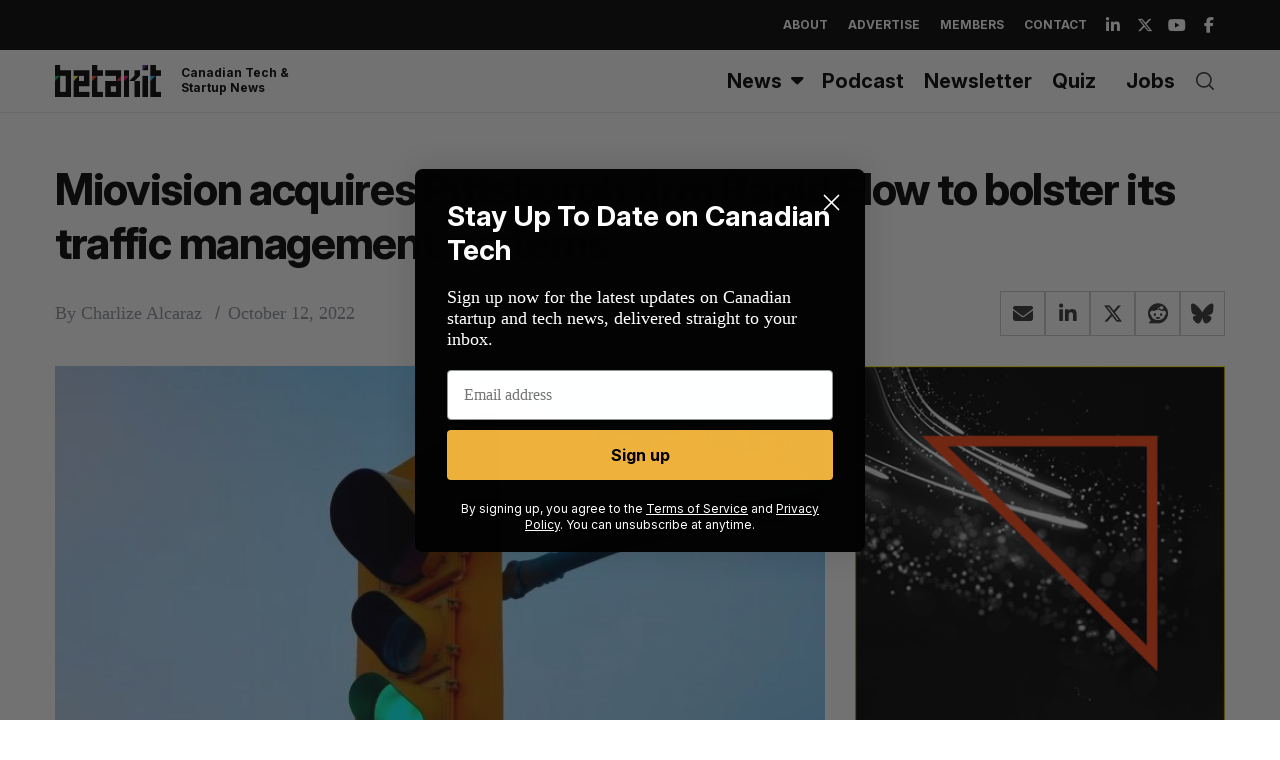

--- FILE ---
content_type: text/html; charset=UTF-8
request_url: https://betakit.com/miovision-acquires-pittsburgh-firm-rapid-flow-to-bolster-its-traffic-management-systems/
body_size: 29041
content:
<!doctype html>
<html dir="ltr" lang="en-CA" prefix="og: https://ogp.me/ns#">

<head>
	<script async src="https://pagead2.googlesyndication.com/pagead/js/adsbygoogle.js?client=ca-pub-6397862312382601"
     crossorigin="anonymous"></script>
	
    <meta charset="UTF-8">
    <meta name="viewport" content="width=device-width, minimum-scale=1">
    <meta name="theme-color" content="#000000">
    <link rel="profile" href="http://gmpg.org/xfn/11">

    
    <link rel="preconnect" href="https://fonts.googleapis.com">
    <link rel="preconnect" href="https://fonts.gstatic.com" crossorigin>
    <link href="https://fonts.googleapis.com/css2?family=Inter:ital,opsz,wght@0,14..32,100..900;1,14..32,100..900&display=swap" rel="stylesheet"> 

    <title>Miovision acquires Pittsburgh firm Rapid Flow to bolster its traffic management systems</title>

		<!-- All in One SEO Pro 4.9.3 - aioseo.com -->
	<meta name="description" content="Miovision has acquired Pittsburgh tech company Rapid Flow Technologies for an undisclosed amount." />
	<meta name="robots" content="max-image-preview:large" />
	<meta name="author" content="Charlize Alcaraz"/>
	<meta name="keywords" content="miovision,rapid flow technologies,kurtis mcbride,tony brijpaul,kevin madill,greg barlow,acquisitions,ai,kitchener-waterloo,saas" />
	<link rel="canonical" href="https://betakit.com/miovision-acquires-pittsburgh-firm-rapid-flow-to-bolster-its-traffic-management-systems/" />
	<meta name="generator" content="All in One SEO Pro (AIOSEO) 4.9.3" />
		<meta property="og:locale" content="en_US" />
		<meta property="og:site_name" content="BetaKit" />
		<meta property="og:type" content="article" />
		<meta property="og:title" content="Miovision acquires Pittsburgh firm Rapid Flow to bolster its traffic management systems" />
		<meta property="og:description" content="Miovision has acquired Pittsburgh tech company Rapid Flow Technologies for an undisclosed amount." />
		<meta property="og:url" content="https://betakit.com/miovision-acquires-pittsburgh-firm-rapid-flow-to-bolster-its-traffic-management-systems/" />
		<meta property="og:image" content="https://cdn.betakit.com/wp-content/uploads/2022/10/traffic-signal.jpg" />
		<meta property="og:image:secure_url" content="https://cdn.betakit.com/wp-content/uploads/2022/10/traffic-signal.jpg" />
		<meta property="og:image:width" content="1050" />
		<meta property="og:image:height" content="700" />
		<meta property="article:published_time" content="2022-10-12T16:10:13+00:00" />
		<meta property="article:modified_time" content="2022-10-12T16:11:04+00:00" />
		<meta property="article:publisher" content="https://www.facebook.com/BetaKit/" />
		<meta name="twitter:card" content="summary_large_image" />
		<meta name="twitter:site" content="@betakit" />
		<meta name="twitter:title" content="Miovision acquires Pittsburgh firm Rapid Flow to optimize traffic signals" />
		<meta name="twitter:description" content="Miovision has acquired Pittsburgh tech company Rapid Flow Technologies for an undisclosed amount." />
		<meta name="twitter:image" content="https://cdn.betakit.com/wp-content/uploads/2022/10/traffic-signal.jpg" />
		<script type="application/ld+json" class="aioseo-schema">
			{"@context":"https:\/\/schema.org","@graph":[{"@type":"BreadcrumbList","@id":"https:\/\/betakit.com\/miovision-acquires-pittsburgh-firm-rapid-flow-to-bolster-its-traffic-management-systems\/#breadcrumblist","itemListElement":[{"@type":"ListItem","@id":"https:\/\/betakit.com#listItem","position":1,"name":"Home","item":"https:\/\/betakit.com","nextItem":{"@type":"ListItem","@id":"https:\/\/betakit.com\/category\/canadian-startup-news\/#listItem","name":"Canadian Startup News"}},{"@type":"ListItem","@id":"https:\/\/betakit.com\/category\/canadian-startup-news\/#listItem","position":2,"name":"Canadian Startup News","item":"https:\/\/betakit.com\/category\/canadian-startup-news\/","nextItem":{"@type":"ListItem","@id":"https:\/\/betakit.com\/miovision-acquires-pittsburgh-firm-rapid-flow-to-bolster-its-traffic-management-systems\/#listItem","name":"Miovision acquires Pittsburgh firm Rapid Flow to bolster its traffic management systems"},"previousItem":{"@type":"ListItem","@id":"https:\/\/betakit.com#listItem","name":"Home"}},{"@type":"ListItem","@id":"https:\/\/betakit.com\/miovision-acquires-pittsburgh-firm-rapid-flow-to-bolster-its-traffic-management-systems\/#listItem","position":3,"name":"Miovision acquires Pittsburgh firm Rapid Flow to bolster its traffic management systems","previousItem":{"@type":"ListItem","@id":"https:\/\/betakit.com\/category\/canadian-startup-news\/#listItem","name":"Canadian Startup News"}}]},{"@type":"NewsArticle","@id":"https:\/\/betakit.com\/miovision-acquires-pittsburgh-firm-rapid-flow-to-bolster-its-traffic-management-systems\/#newsarticle","name":"Miovision acquires Pittsburgh firm Rapid Flow to bolster its traffic management systems","headline":"Miovision acquires Pittsburgh firm Rapid Flow to bolster its traffic management systems","author":{"@id":"https:\/\/betakit.com\/author\/charlize-alcaraz\/#author"},"publisher":{"@id":"https:\/\/betakit.com\/#organization"},"image":{"@type":"ImageObject","url":"https:\/\/cdn.betakit.com\/wp-content\/uploads\/2022\/10\/traffic-signal.jpg","width":1050,"height":700,"caption":"traffic signal"},"datePublished":"2022-10-12T12:10:13-04:00","dateModified":"2022-10-12T12:11:04-04:00","inLanguage":"en-CA","mainEntityOfPage":{"@id":"https:\/\/betakit.com\/miovision-acquires-pittsburgh-firm-rapid-flow-to-bolster-its-traffic-management-systems\/#webpage"},"isPartOf":{"@id":"https:\/\/betakit.com\/miovision-acquires-pittsburgh-firm-rapid-flow-to-bolster-its-traffic-management-systems\/#webpage"},"articleSection":"Canadian Startup News, Acquisitions, AI, Kitchener-Waterloo, SaaS, Charlize Alcaraz","dateline":"Published on October 12, 2022."},{"@type":"Organization","@id":"https:\/\/betakit.com\/#organization","name":"Betakit Inc.","description":"Canadian Tech & Startup News","url":"https:\/\/betakit.com\/","logo":{"@type":"ImageObject","url":"https:\/\/cdn.betakit.com\/wp-content\/uploads\/2024\/06\/BetaKit.png","@id":"https:\/\/betakit.com\/miovision-acquires-pittsburgh-firm-rapid-flow-to-bolster-its-traffic-management-systems\/#organizationLogo","width":400,"height":400},"image":{"@id":"https:\/\/betakit.com\/miovision-acquires-pittsburgh-firm-rapid-flow-to-bolster-its-traffic-management-systems\/#organizationLogo"},"sameAs":["https:\/\/www.youtube.com\/user\/Betakit\/","https:\/\/www.linkedin.com\/company\/betakit"]},{"@type":"Person","@id":"https:\/\/betakit.com\/author\/charlize-alcaraz\/#author","url":"https:\/\/betakit.com\/author\/charlize-alcaraz\/","name":"Charlize Alcaraz","image":{"@type":"ImageObject","@id":"https:\/\/betakit.com\/miovision-acquires-pittsburgh-firm-rapid-flow-to-bolster-its-traffic-management-systems\/#authorImage","url":"https:\/\/cdn.betakit.com\/wp-content\/uploads\/2022\/04\/1643598240611-150x150.jpeg","width":96,"height":96,"caption":"Charlize Alcaraz"}},{"@type":"WebPage","@id":"https:\/\/betakit.com\/miovision-acquires-pittsburgh-firm-rapid-flow-to-bolster-its-traffic-management-systems\/#webpage","url":"https:\/\/betakit.com\/miovision-acquires-pittsburgh-firm-rapid-flow-to-bolster-its-traffic-management-systems\/","name":"Miovision acquires Pittsburgh firm Rapid Flow to bolster its traffic management systems","description":"Miovision has acquired Pittsburgh tech company Rapid Flow Technologies for an undisclosed amount.","inLanguage":"en-CA","isPartOf":{"@id":"https:\/\/betakit.com\/#website"},"breadcrumb":{"@id":"https:\/\/betakit.com\/miovision-acquires-pittsburgh-firm-rapid-flow-to-bolster-its-traffic-management-systems\/#breadcrumblist"},"author":{"@id":"https:\/\/betakit.com\/author\/charlize-alcaraz\/#author"},"creator":{"@id":"https:\/\/betakit.com\/author\/charlize-alcaraz\/#author"},"image":{"@type":"ImageObject","url":"https:\/\/cdn.betakit.com\/wp-content\/uploads\/2022\/10\/traffic-signal.jpg","@id":"https:\/\/betakit.com\/miovision-acquires-pittsburgh-firm-rapid-flow-to-bolster-its-traffic-management-systems\/#mainImage","width":1050,"height":700,"caption":"traffic signal"},"primaryImageOfPage":{"@id":"https:\/\/betakit.com\/miovision-acquires-pittsburgh-firm-rapid-flow-to-bolster-its-traffic-management-systems\/#mainImage"},"datePublished":"2022-10-12T12:10:13-04:00","dateModified":"2022-10-12T12:11:04-04:00"},{"@type":"WebSite","@id":"https:\/\/betakit.com\/#website","url":"https:\/\/betakit.com\/","name":"BetaKit","description":"Canadian Tech & Startup News","inLanguage":"en-CA","publisher":{"@id":"https:\/\/betakit.com\/#organization"}}]}
		</script>
		<!-- All in One SEO Pro -->


<!-- Google Tag Manager for WordPress by gtm4wp.com -->
<script data-cfasync="false" data-pagespeed-no-defer>
	var gtm4wp_datalayer_name = "dataLayer";
	var dataLayer = dataLayer || [];
</script>
<!-- End Google Tag Manager for WordPress by gtm4wp.com --><link rel='dns-prefetch' href='//maxcdn.bootstrapcdn.com' />
<link rel='dns-prefetch' href='//use.fontawesome.com' />
<link rel='dns-prefetch' href='//fonts.googleapis.com' />
<link rel='preconnect' href='https://fonts.gstatic.com' crossorigin />
<link rel="alternate" type="application/rss+xml" title="BetaKit &raquo; Feed" href="https://betakit.com/feed/" />
<link rel="alternate" type="application/rss+xml" title="BetaKit &raquo; Comments Feed" href="https://betakit.com/comments/feed/" />
<link rel="alternate" title="oEmbed (JSON)" type="application/json+oembed" href="https://betakit.com/wp-json/oembed/1.0/embed?url=https%3A%2F%2Fbetakit.com%2Fmiovision-acquires-pittsburgh-firm-rapid-flow-to-bolster-its-traffic-management-systems%2F" />
<link rel="alternate" title="oEmbed (XML)" type="text/xml+oembed" href="https://betakit.com/wp-json/oembed/1.0/embed?url=https%3A%2F%2Fbetakit.com%2Fmiovision-acquires-pittsburgh-firm-rapid-flow-to-bolster-its-traffic-management-systems%2F&#038;format=xml" />
<style id='wp-img-auto-sizes-contain-inline-css' type='text/css'>
img:is([sizes=auto i],[sizes^="auto," i]){contain-intrinsic-size:3000px 1500px}
/*# sourceURL=wp-img-auto-sizes-contain-inline-css */
</style>
<link rel='stylesheet' id='sc-style-css' href='https://cdn.betakit.com/wp-content/plugins/shortcodes-indep/css/sc-style.css?ver=1769079774' type='text/css' media='all' />
<style id='wp-emoji-styles-inline-css' type='text/css'>

	img.wp-smiley, img.emoji {
		display: inline !important;
		border: none !important;
		box-shadow: none !important;
		height: 1em !important;
		width: 1em !important;
		margin: 0 0.07em !important;
		vertical-align: -0.1em !important;
		background: none !important;
		padding: 0 !important;
	}
/*# sourceURL=wp-emoji-styles-inline-css */
</style>
<link rel='stylesheet' id='wp-block-library-css' href='https://cdn.betakit.com/wp-includes/css/dist/block-library/style.min.css?ver=1764700577' type='text/css' media='all' />
<style id='wp-block-image-inline-css' type='text/css'>
.wp-block-image>a,.wp-block-image>figure>a{display:inline-block}.wp-block-image img{box-sizing:border-box;height:auto;max-width:100%;vertical-align:bottom}@media not (prefers-reduced-motion){.wp-block-image img.hide{visibility:hidden}.wp-block-image img.show{animation:show-content-image .4s}}.wp-block-image[style*=border-radius] img,.wp-block-image[style*=border-radius]>a{border-radius:inherit}.wp-block-image.has-custom-border img{box-sizing:border-box}.wp-block-image.aligncenter{text-align:center}.wp-block-image.alignfull>a,.wp-block-image.alignwide>a{width:100%}.wp-block-image.alignfull img,.wp-block-image.alignwide img{height:auto;width:100%}.wp-block-image .aligncenter,.wp-block-image .alignleft,.wp-block-image .alignright,.wp-block-image.aligncenter,.wp-block-image.alignleft,.wp-block-image.alignright{display:table}.wp-block-image .aligncenter>figcaption,.wp-block-image .alignleft>figcaption,.wp-block-image .alignright>figcaption,.wp-block-image.aligncenter>figcaption,.wp-block-image.alignleft>figcaption,.wp-block-image.alignright>figcaption{caption-side:bottom;display:table-caption}.wp-block-image .alignleft{float:left;margin:.5em 1em .5em 0}.wp-block-image .alignright{float:right;margin:.5em 0 .5em 1em}.wp-block-image .aligncenter{margin-left:auto;margin-right:auto}.wp-block-image :where(figcaption){margin-bottom:1em;margin-top:.5em}.wp-block-image.is-style-circle-mask img{border-radius:9999px}@supports ((-webkit-mask-image:none) or (mask-image:none)) or (-webkit-mask-image:none){.wp-block-image.is-style-circle-mask img{border-radius:0;-webkit-mask-image:url('data:image/svg+xml;utf8,<svg viewBox="0 0 100 100" xmlns="http://www.w3.org/2000/svg"><circle cx="50" cy="50" r="50"/></svg>');mask-image:url('data:image/svg+xml;utf8,<svg viewBox="0 0 100 100" xmlns="http://www.w3.org/2000/svg"><circle cx="50" cy="50" r="50"/></svg>');mask-mode:alpha;-webkit-mask-position:center;mask-position:center;-webkit-mask-repeat:no-repeat;mask-repeat:no-repeat;-webkit-mask-size:contain;mask-size:contain}}:root :where(.wp-block-image.is-style-rounded img,.wp-block-image .is-style-rounded img){border-radius:9999px}.wp-block-image figure{margin:0}.wp-lightbox-container{display:flex;flex-direction:column;position:relative}.wp-lightbox-container img{cursor:zoom-in}.wp-lightbox-container img:hover+button{opacity:1}.wp-lightbox-container button{align-items:center;backdrop-filter:blur(16px) saturate(180%);background-color:#5a5a5a40;border:none;border-radius:4px;cursor:zoom-in;display:flex;height:20px;justify-content:center;opacity:0;padding:0;position:absolute;right:16px;text-align:center;top:16px;width:20px;z-index:100}@media not (prefers-reduced-motion){.wp-lightbox-container button{transition:opacity .2s ease}}.wp-lightbox-container button:focus-visible{outline:3px auto #5a5a5a40;outline:3px auto -webkit-focus-ring-color;outline-offset:3px}.wp-lightbox-container button:hover{cursor:pointer;opacity:1}.wp-lightbox-container button:focus{opacity:1}.wp-lightbox-container button:focus,.wp-lightbox-container button:hover,.wp-lightbox-container button:not(:hover):not(:active):not(.has-background){background-color:#5a5a5a40;border:none}.wp-lightbox-overlay{box-sizing:border-box;cursor:zoom-out;height:100vh;left:0;overflow:hidden;position:fixed;top:0;visibility:hidden;width:100%;z-index:100000}.wp-lightbox-overlay .close-button{align-items:center;cursor:pointer;display:flex;justify-content:center;min-height:40px;min-width:40px;padding:0;position:absolute;right:calc(env(safe-area-inset-right) + 16px);top:calc(env(safe-area-inset-top) + 16px);z-index:5000000}.wp-lightbox-overlay .close-button:focus,.wp-lightbox-overlay .close-button:hover,.wp-lightbox-overlay .close-button:not(:hover):not(:active):not(.has-background){background:none;border:none}.wp-lightbox-overlay .lightbox-image-container{height:var(--wp--lightbox-container-height);left:50%;overflow:hidden;position:absolute;top:50%;transform:translate(-50%,-50%);transform-origin:top left;width:var(--wp--lightbox-container-width);z-index:9999999999}.wp-lightbox-overlay .wp-block-image{align-items:center;box-sizing:border-box;display:flex;height:100%;justify-content:center;margin:0;position:relative;transform-origin:0 0;width:100%;z-index:3000000}.wp-lightbox-overlay .wp-block-image img{height:var(--wp--lightbox-image-height);min-height:var(--wp--lightbox-image-height);min-width:var(--wp--lightbox-image-width);width:var(--wp--lightbox-image-width)}.wp-lightbox-overlay .wp-block-image figcaption{display:none}.wp-lightbox-overlay button{background:none;border:none}.wp-lightbox-overlay .scrim{background-color:#fff;height:100%;opacity:.9;position:absolute;width:100%;z-index:2000000}.wp-lightbox-overlay.active{visibility:visible}@media not (prefers-reduced-motion){.wp-lightbox-overlay.active{animation:turn-on-visibility .25s both}.wp-lightbox-overlay.active img{animation:turn-on-visibility .35s both}.wp-lightbox-overlay.show-closing-animation:not(.active){animation:turn-off-visibility .35s both}.wp-lightbox-overlay.show-closing-animation:not(.active) img{animation:turn-off-visibility .25s both}.wp-lightbox-overlay.zoom.active{animation:none;opacity:1;visibility:visible}.wp-lightbox-overlay.zoom.active .lightbox-image-container{animation:lightbox-zoom-in .4s}.wp-lightbox-overlay.zoom.active .lightbox-image-container img{animation:none}.wp-lightbox-overlay.zoom.active .scrim{animation:turn-on-visibility .4s forwards}.wp-lightbox-overlay.zoom.show-closing-animation:not(.active){animation:none}.wp-lightbox-overlay.zoom.show-closing-animation:not(.active) .lightbox-image-container{animation:lightbox-zoom-out .4s}.wp-lightbox-overlay.zoom.show-closing-animation:not(.active) .lightbox-image-container img{animation:none}.wp-lightbox-overlay.zoom.show-closing-animation:not(.active) .scrim{animation:turn-off-visibility .4s forwards}}@keyframes show-content-image{0%{visibility:hidden}99%{visibility:hidden}to{visibility:visible}}@keyframes turn-on-visibility{0%{opacity:0}to{opacity:1}}@keyframes turn-off-visibility{0%{opacity:1;visibility:visible}99%{opacity:0;visibility:visible}to{opacity:0;visibility:hidden}}@keyframes lightbox-zoom-in{0%{transform:translate(calc((-100vw + var(--wp--lightbox-scrollbar-width))/2 + var(--wp--lightbox-initial-left-position)),calc(-50vh + var(--wp--lightbox-initial-top-position))) scale(var(--wp--lightbox-scale))}to{transform:translate(-50%,-50%) scale(1)}}@keyframes lightbox-zoom-out{0%{transform:translate(-50%,-50%) scale(1);visibility:visible}99%{visibility:visible}to{transform:translate(calc((-100vw + var(--wp--lightbox-scrollbar-width))/2 + var(--wp--lightbox-initial-left-position)),calc(-50vh + var(--wp--lightbox-initial-top-position))) scale(var(--wp--lightbox-scale));visibility:hidden}}
/*# sourceURL=https://cdn.betakit.com/wp-includes/blocks/image/style.min.css */
</style>
<style id='wp-block-columns-inline-css' type='text/css'>
.wp-block-columns{box-sizing:border-box;display:flex;flex-wrap:wrap!important}@media (min-width:782px){.wp-block-columns{flex-wrap:nowrap!important}}.wp-block-columns{align-items:normal!important}.wp-block-columns.are-vertically-aligned-top{align-items:flex-start}.wp-block-columns.are-vertically-aligned-center{align-items:center}.wp-block-columns.are-vertically-aligned-bottom{align-items:flex-end}@media (max-width:781px){.wp-block-columns:not(.is-not-stacked-on-mobile)>.wp-block-column{flex-basis:100%!important}}@media (min-width:782px){.wp-block-columns:not(.is-not-stacked-on-mobile)>.wp-block-column{flex-basis:0;flex-grow:1}.wp-block-columns:not(.is-not-stacked-on-mobile)>.wp-block-column[style*=flex-basis]{flex-grow:0}}.wp-block-columns.is-not-stacked-on-mobile{flex-wrap:nowrap!important}.wp-block-columns.is-not-stacked-on-mobile>.wp-block-column{flex-basis:0;flex-grow:1}.wp-block-columns.is-not-stacked-on-mobile>.wp-block-column[style*=flex-basis]{flex-grow:0}:where(.wp-block-columns){margin-bottom:1.75em}:where(.wp-block-columns.has-background){padding:1.25em 2.375em}.wp-block-column{flex-grow:1;min-width:0;overflow-wrap:break-word;word-break:break-word}.wp-block-column.is-vertically-aligned-top{align-self:flex-start}.wp-block-column.is-vertically-aligned-center{align-self:center}.wp-block-column.is-vertically-aligned-bottom{align-self:flex-end}.wp-block-column.is-vertically-aligned-stretch{align-self:stretch}.wp-block-column.is-vertically-aligned-bottom,.wp-block-column.is-vertically-aligned-center,.wp-block-column.is-vertically-aligned-top{width:100%}
/*# sourceURL=https://cdn.betakit.com/wp-includes/blocks/columns/style.min.css */
</style>
<style id='wp-block-paragraph-inline-css' type='text/css'>
.is-small-text{font-size:.875em}.is-regular-text{font-size:1em}.is-large-text{font-size:2.25em}.is-larger-text{font-size:3em}.has-drop-cap:not(:focus):first-letter{float:left;font-size:8.4em;font-style:normal;font-weight:100;line-height:.68;margin:.05em .1em 0 0;text-transform:uppercase}body.rtl .has-drop-cap:not(:focus):first-letter{float:none;margin-left:.1em}p.has-drop-cap.has-background{overflow:hidden}:root :where(p.has-background){padding:1.25em 2.375em}:where(p.has-text-color:not(.has-link-color)) a{color:inherit}p.has-text-align-left[style*="writing-mode:vertical-lr"],p.has-text-align-right[style*="writing-mode:vertical-rl"]{rotate:180deg}
/*# sourceURL=https://cdn.betakit.com/wp-includes/blocks/paragraph/style.min.css */
</style>
<style id='wp-block-spacer-inline-css' type='text/css'>
.wp-block-spacer{clear:both}
/*# sourceURL=https://cdn.betakit.com/wp-includes/blocks/spacer/style.min.css */
</style>
<style id='global-styles-inline-css' type='text/css'>
:root{--wp--preset--aspect-ratio--square: 1;--wp--preset--aspect-ratio--4-3: 4/3;--wp--preset--aspect-ratio--3-4: 3/4;--wp--preset--aspect-ratio--3-2: 3/2;--wp--preset--aspect-ratio--2-3: 2/3;--wp--preset--aspect-ratio--16-9: 16/9;--wp--preset--aspect-ratio--9-16: 9/16;--wp--preset--color--black: #000000;--wp--preset--color--cyan-bluish-gray: #abb8c3;--wp--preset--color--white: #ffffff;--wp--preset--color--pale-pink: #f78da7;--wp--preset--color--vivid-red: #cf2e2e;--wp--preset--color--luminous-vivid-orange: #ff6900;--wp--preset--color--luminous-vivid-amber: #fcb900;--wp--preset--color--light-green-cyan: #7bdcb5;--wp--preset--color--vivid-green-cyan: #00d084;--wp--preset--color--pale-cyan-blue: #8ed1fc;--wp--preset--color--vivid-cyan-blue: #0693e3;--wp--preset--color--vivid-purple: #9b51e0;--wp--preset--gradient--vivid-cyan-blue-to-vivid-purple: linear-gradient(135deg,rgb(6,147,227) 0%,rgb(155,81,224) 100%);--wp--preset--gradient--light-green-cyan-to-vivid-green-cyan: linear-gradient(135deg,rgb(122,220,180) 0%,rgb(0,208,130) 100%);--wp--preset--gradient--luminous-vivid-amber-to-luminous-vivid-orange: linear-gradient(135deg,rgb(252,185,0) 0%,rgb(255,105,0) 100%);--wp--preset--gradient--luminous-vivid-orange-to-vivid-red: linear-gradient(135deg,rgb(255,105,0) 0%,rgb(207,46,46) 100%);--wp--preset--gradient--very-light-gray-to-cyan-bluish-gray: linear-gradient(135deg,rgb(238,238,238) 0%,rgb(169,184,195) 100%);--wp--preset--gradient--cool-to-warm-spectrum: linear-gradient(135deg,rgb(74,234,220) 0%,rgb(151,120,209) 20%,rgb(207,42,186) 40%,rgb(238,44,130) 60%,rgb(251,105,98) 80%,rgb(254,248,76) 100%);--wp--preset--gradient--blush-light-purple: linear-gradient(135deg,rgb(255,206,236) 0%,rgb(152,150,240) 100%);--wp--preset--gradient--blush-bordeaux: linear-gradient(135deg,rgb(254,205,165) 0%,rgb(254,45,45) 50%,rgb(107,0,62) 100%);--wp--preset--gradient--luminous-dusk: linear-gradient(135deg,rgb(255,203,112) 0%,rgb(199,81,192) 50%,rgb(65,88,208) 100%);--wp--preset--gradient--pale-ocean: linear-gradient(135deg,rgb(255,245,203) 0%,rgb(182,227,212) 50%,rgb(51,167,181) 100%);--wp--preset--gradient--electric-grass: linear-gradient(135deg,rgb(202,248,128) 0%,rgb(113,206,126) 100%);--wp--preset--gradient--midnight: linear-gradient(135deg,rgb(2,3,129) 0%,rgb(40,116,252) 100%);--wp--preset--font-size--small: 13px;--wp--preset--font-size--medium: 20px;--wp--preset--font-size--large: 36px;--wp--preset--font-size--x-large: 42px;--wp--preset--spacing--20: 0.44rem;--wp--preset--spacing--30: 0.67rem;--wp--preset--spacing--40: 1rem;--wp--preset--spacing--50: 1.5rem;--wp--preset--spacing--60: 2.25rem;--wp--preset--spacing--70: 3.38rem;--wp--preset--spacing--80: 5.06rem;--wp--preset--shadow--natural: 6px 6px 9px rgba(0, 0, 0, 0.2);--wp--preset--shadow--deep: 12px 12px 50px rgba(0, 0, 0, 0.4);--wp--preset--shadow--sharp: 6px 6px 0px rgba(0, 0, 0, 0.2);--wp--preset--shadow--outlined: 6px 6px 0px -3px rgb(255, 255, 255), 6px 6px rgb(0, 0, 0);--wp--preset--shadow--crisp: 6px 6px 0px rgb(0, 0, 0);}:where(.is-layout-flex){gap: 0.5em;}:where(.is-layout-grid){gap: 0.5em;}body .is-layout-flex{display: flex;}.is-layout-flex{flex-wrap: wrap;align-items: center;}.is-layout-flex > :is(*, div){margin: 0;}body .is-layout-grid{display: grid;}.is-layout-grid > :is(*, div){margin: 0;}:where(.wp-block-columns.is-layout-flex){gap: 2em;}:where(.wp-block-columns.is-layout-grid){gap: 2em;}:where(.wp-block-post-template.is-layout-flex){gap: 1.25em;}:where(.wp-block-post-template.is-layout-grid){gap: 1.25em;}.has-black-color{color: var(--wp--preset--color--black) !important;}.has-cyan-bluish-gray-color{color: var(--wp--preset--color--cyan-bluish-gray) !important;}.has-white-color{color: var(--wp--preset--color--white) !important;}.has-pale-pink-color{color: var(--wp--preset--color--pale-pink) !important;}.has-vivid-red-color{color: var(--wp--preset--color--vivid-red) !important;}.has-luminous-vivid-orange-color{color: var(--wp--preset--color--luminous-vivid-orange) !important;}.has-luminous-vivid-amber-color{color: var(--wp--preset--color--luminous-vivid-amber) !important;}.has-light-green-cyan-color{color: var(--wp--preset--color--light-green-cyan) !important;}.has-vivid-green-cyan-color{color: var(--wp--preset--color--vivid-green-cyan) !important;}.has-pale-cyan-blue-color{color: var(--wp--preset--color--pale-cyan-blue) !important;}.has-vivid-cyan-blue-color{color: var(--wp--preset--color--vivid-cyan-blue) !important;}.has-vivid-purple-color{color: var(--wp--preset--color--vivid-purple) !important;}.has-black-background-color{background-color: var(--wp--preset--color--black) !important;}.has-cyan-bluish-gray-background-color{background-color: var(--wp--preset--color--cyan-bluish-gray) !important;}.has-white-background-color{background-color: var(--wp--preset--color--white) !important;}.has-pale-pink-background-color{background-color: var(--wp--preset--color--pale-pink) !important;}.has-vivid-red-background-color{background-color: var(--wp--preset--color--vivid-red) !important;}.has-luminous-vivid-orange-background-color{background-color: var(--wp--preset--color--luminous-vivid-orange) !important;}.has-luminous-vivid-amber-background-color{background-color: var(--wp--preset--color--luminous-vivid-amber) !important;}.has-light-green-cyan-background-color{background-color: var(--wp--preset--color--light-green-cyan) !important;}.has-vivid-green-cyan-background-color{background-color: var(--wp--preset--color--vivid-green-cyan) !important;}.has-pale-cyan-blue-background-color{background-color: var(--wp--preset--color--pale-cyan-blue) !important;}.has-vivid-cyan-blue-background-color{background-color: var(--wp--preset--color--vivid-cyan-blue) !important;}.has-vivid-purple-background-color{background-color: var(--wp--preset--color--vivid-purple) !important;}.has-black-border-color{border-color: var(--wp--preset--color--black) !important;}.has-cyan-bluish-gray-border-color{border-color: var(--wp--preset--color--cyan-bluish-gray) !important;}.has-white-border-color{border-color: var(--wp--preset--color--white) !important;}.has-pale-pink-border-color{border-color: var(--wp--preset--color--pale-pink) !important;}.has-vivid-red-border-color{border-color: var(--wp--preset--color--vivid-red) !important;}.has-luminous-vivid-orange-border-color{border-color: var(--wp--preset--color--luminous-vivid-orange) !important;}.has-luminous-vivid-amber-border-color{border-color: var(--wp--preset--color--luminous-vivid-amber) !important;}.has-light-green-cyan-border-color{border-color: var(--wp--preset--color--light-green-cyan) !important;}.has-vivid-green-cyan-border-color{border-color: var(--wp--preset--color--vivid-green-cyan) !important;}.has-pale-cyan-blue-border-color{border-color: var(--wp--preset--color--pale-cyan-blue) !important;}.has-vivid-cyan-blue-border-color{border-color: var(--wp--preset--color--vivid-cyan-blue) !important;}.has-vivid-purple-border-color{border-color: var(--wp--preset--color--vivid-purple) !important;}.has-vivid-cyan-blue-to-vivid-purple-gradient-background{background: var(--wp--preset--gradient--vivid-cyan-blue-to-vivid-purple) !important;}.has-light-green-cyan-to-vivid-green-cyan-gradient-background{background: var(--wp--preset--gradient--light-green-cyan-to-vivid-green-cyan) !important;}.has-luminous-vivid-amber-to-luminous-vivid-orange-gradient-background{background: var(--wp--preset--gradient--luminous-vivid-amber-to-luminous-vivid-orange) !important;}.has-luminous-vivid-orange-to-vivid-red-gradient-background{background: var(--wp--preset--gradient--luminous-vivid-orange-to-vivid-red) !important;}.has-very-light-gray-to-cyan-bluish-gray-gradient-background{background: var(--wp--preset--gradient--very-light-gray-to-cyan-bluish-gray) !important;}.has-cool-to-warm-spectrum-gradient-background{background: var(--wp--preset--gradient--cool-to-warm-spectrum) !important;}.has-blush-light-purple-gradient-background{background: var(--wp--preset--gradient--blush-light-purple) !important;}.has-blush-bordeaux-gradient-background{background: var(--wp--preset--gradient--blush-bordeaux) !important;}.has-luminous-dusk-gradient-background{background: var(--wp--preset--gradient--luminous-dusk) !important;}.has-pale-ocean-gradient-background{background: var(--wp--preset--gradient--pale-ocean) !important;}.has-electric-grass-gradient-background{background: var(--wp--preset--gradient--electric-grass) !important;}.has-midnight-gradient-background{background: var(--wp--preset--gradient--midnight) !important;}.has-small-font-size{font-size: var(--wp--preset--font-size--small) !important;}.has-medium-font-size{font-size: var(--wp--preset--font-size--medium) !important;}.has-large-font-size{font-size: var(--wp--preset--font-size--large) !important;}.has-x-large-font-size{font-size: var(--wp--preset--font-size--x-large) !important;}
:where(.wp-block-columns.is-layout-flex){gap: 2em;}:where(.wp-block-columns.is-layout-grid){gap: 2em;}
/*# sourceURL=global-styles-inline-css */
</style>
<style id='core-block-supports-inline-css' type='text/css'>
.wp-container-core-columns-is-layout-9d6595d7{flex-wrap:nowrap;}
/*# sourceURL=core-block-supports-inline-css */
</style>

<style id='classic-theme-styles-inline-css' type='text/css'>
/*! This file is auto-generated */
.wp-block-button__link{color:#fff;background-color:#32373c;border-radius:9999px;box-shadow:none;text-decoration:none;padding:calc(.667em + 2px) calc(1.333em + 2px);font-size:1.125em}.wp-block-file__button{background:#32373c;color:#fff;text-decoration:none}
/*# sourceURL=/wp-includes/css/classic-themes.min.css */
</style>
<style id='font-awesome-svg-styles-default-inline-css' type='text/css'>
.svg-inline--fa {
  display: inline-block;
  height: 1em;
  overflow: visible;
  vertical-align: -.125em;
}
/*# sourceURL=font-awesome-svg-styles-default-inline-css */
</style>
<link rel='stylesheet' id='font-awesome-svg-styles-css' href='https://cdn.betakit.com/wp-content/uploads/font-awesome/v6.5.2/css/svg-with-js.css?ver=1740618147' type='text/css' media='all' />
<style id='font-awesome-svg-styles-inline-css' type='text/css'>
   .wp-block-font-awesome-icon svg::before,
   .wp-rich-text-font-awesome-icon svg::before {content: unset;}
/*# sourceURL=font-awesome-svg-styles-inline-css */
</style>
<link rel='stylesheet' id='simple-banner-style-css' href='https://cdn.betakit.com/wp-content/plugins/simple-banner/simple-banner.css?ver=1769097326' type='text/css' media='all' />
<link rel='stylesheet' id='trt-post-sponsor-style-css' href='https://cdn.betakit.com/wp-content/plugins/trt-post-sponsor/css/style.css?ver=1769079774' type='text/css' media='all' />
<link rel='stylesheet' id='font-awesome-css' href='https://maxcdn.bootstrapcdn.com/font-awesome/4.6.2/css/font-awesome.min.css?ver=6.9' type='text/css' media='all' />
<link rel='stylesheet' id='parent-style-css' href='https://cdn.betakit.com/wp-content/themes/simplemag/style.css?ver=1769079775' type='text/css' media='all' />
<link rel='stylesheet' id='lite-youtube-style-css' href='https://cdn.betakit.com/wp-content/themes/simplemag-child/css/lite-yt.css?ver=1769079775' type='text/css' media='all' />
<link rel='stylesheet' id='main-style-css' href='https://cdn.betakit.com/wp-content/themes/simplemag-child/style.css?ver=1769079775' type='text/css' media='all' />
<link rel='stylesheet' id='font-awesome-official-css' href='https://use.fontawesome.com/releases/v6.5.2/css/all.css' type='text/css' media='all' integrity="sha384-PPIZEGYM1v8zp5Py7UjFb79S58UeqCL9pYVnVPURKEqvioPROaVAJKKLzvH2rDnI" crossorigin="anonymous" />
<link rel='stylesheet' id='taxopress-frontend-css-css' href='https://cdn.betakit.com/wp-content/plugins/simple-tags/assets/frontend/css/frontend.css?ver=1769097358' type='text/css' media='all' />
<link rel='stylesheet' id='cn-public-css' href='https://cdn.betakit.com/wp-content/plugins/connections/assets/dist/frontend/style.css?ver=1769079774' type='text/css' media='all' />
<link rel='stylesheet' id='cnt-profile-css' href='https://cdn.betakit.com/wp-content/plugins/connections/templates/profile/profile.css?ver=1769079774' type='text/css' media='all' />
<link rel="preload" as="style" href="https://fonts.googleapis.com/css?family=Inter:700&#038;display=swap&#038;ver=1747282951" /><link rel="stylesheet" href="https://fonts.googleapis.com/css?family=Inter:700&#038;display=swap&#038;ver=1747282951" media="print" onload="this.media='all'"><noscript><link rel="stylesheet" href="https://fonts.googleapis.com/css?family=Inter:700&#038;display=swap&#038;ver=1747282951" /></noscript><link rel='stylesheet' id='cn-brandicons-css' href='https://cdn.betakit.com/wp-content/plugins/connections/assets/vendor/icomoon-brands/style.css?ver=1769079774' type='text/css' media='all' />
<link rel='stylesheet' id='cn-chosen-css' href='https://cdn.betakit.com/wp-content/plugins/connections/assets/vendor/chosen/chosen.min.css?ver=1769079774' type='text/css' media='all' />
<style id='simplemag-inline-css-inline-css' type='text/css'>
:root { --site-background: #fff; --site-color: #444; --hp-sections-space: 50px; } .site-header .site-branding { max-width: 250px; } .main-menu .sub-links .active-link, .main-menu .mega-menu-item:hover .item-title a, .main-menu > ul > .sub-menu-columns > .sub-menu > .sub-links > li > a { color: #f9ad1b; } .main-menu .sub-menu-two-columns > .sub-menu > .sub-links li a:after { background-color: #f9ad1b; } .main-menu .posts-loading:after { border-top-color: #f9ad1b; border-bottom-color: #f9ad1b; } .main-menu > ul > .link-arrow > a > span:after { border-color: transparent transparent transparent; } .main-menu > ul > li > .sub-menu { border-top-color: transparent; } .sidebar .widget { border-bottom-color: #ffffff; } .footer-sidebar .widget_rss li:after, .footer-sidebar .widget_pages li:after, .footer-sidebar .widget_nav_menu li:after, .footer-sidebar .widget_categories ul li:after, .footer-sidebar .widget_recent_entries li:after, .footer-sidebar .widget_recent_comments li:after, .widget_nav_menu li:not(:last-of-type):after { background-color: #585b61; } .entry-title, .section-title { text-transform: none; } @media only screen and (min-width: 960px) { .gallery-carousel__image img { height: 580px; } } .global-sliders .entry-title, .full-width-image .title, .full-width-video .title {font-size: 18px;} @media screen and (min-width: 300px) { .global-sliders .entry-title, .full-width-image .title, .full-width-video .title { font-size: calc(18px + (40 - 18) * ((100vw - 300px) / (1600 - 300))); } } @media screen and (min-width: 1600px) { .global-sliders .entry-title, .full-width-image .title, .full-width-video .title {font-size: 40px;} }.section-title .title {font-size: 22px;} @media screen and (min-width: 300px) { .section-title .title { font-size: calc(22px + (40 - 22) * ((100vw - 300px) / (1600 - 300))); } } @media screen and (min-width: 1600px) { .section-title .title {font-size: 40px;} }.page-title .entry-title {font-size: 24px;} @media screen and (min-width: 300px) { .page-title .entry-title { font-size: calc(24px + (50 - 24) * ((100vw - 300px) / (1600 - 300))); } } @media screen and (min-width: 1600px) { .page-title .entry-title {font-size: 50px;} }.entries .entry-title {font-size: 18px;} @media screen and (min-width: 300px) { .entries .entry-title { font-size: calc(18px + (20 - 18) * ((100vw - 300px) / (1600 - 300))); } } @media screen and (min-width: 1600px) { .entries .entry-title {font-size: 20px;} }
/*# sourceURL=simplemag-inline-css-inline-css */
</style>
<link rel='stylesheet' id='font-awesome-official-v4shim-css' href='https://use.fontawesome.com/releases/v6.5.2/css/v4-shims.css' type='text/css' media='all' integrity="sha384-XyvK/kKwgVW+fuRkusfLgfhAMuaxLPSOY8W7wj8tUkf0Nr2WGHniPmpdu+cmPS5n" crossorigin="anonymous" />
<script type="text/javascript" src="https://cdn.betakit.com/wp-includes/js/jquery/jquery.min.js?ver=1764700577" id="jquery-core-js"></script>
<script type="text/javascript" src="https://cdn.betakit.com/wp-includes/js/jquery/jquery-migrate.min.js?ver=1764700577" id="jquery-migrate-js"></script>
<script type="text/javascript" id="simple-banner-script-js-before">
/* <![CDATA[ */
const simpleBannerScriptParams = {"pro_version_enabled":"","debug_mode":"","id":343304,"version":"3.2.1","banner_params":[{"hide_simple_banner":"yes","simple_banner_prepend_element":"body","simple_banner_position":"static","header_margin":"40","header_padding":"","wp_body_open_enabled":"","wp_body_open":true,"simple_banner_z_index":"9999","simple_banner_text":"Read <a href=\"https:\/\/bit.ly\/4k6pCHn\">BetaKit Most Ambitious<\/a>: Telling the story of what\u2019s possible.","disabled_on_current_page":false,"disabled_pages_array":[],"is_current_page_a_post":true,"disabled_on_posts":"","simple_banner_disabled_page_paths":"","simple_banner_font_size":"14px","simple_banner_color":"#e2ebff","simple_banner_text_color":"#000000","simple_banner_link_color":"#000000","simple_banner_close_color":"#000000","simple_banner_custom_css":"#simple-banner {\r\n  display: flex !important;\r\n  justify-content: space-between;\r\n  align-items: center;\r\n  position: relative !important;\r\n  top: 0;\r\n  left: 0;\r\n  width: 100%;\r\n  z-index: 9999;\r\n  padding: 12px 48px;\r\n  background-color: #e2ebff;\r\n  color: #000000;\r\n}","simple_banner_scrolling_custom_css":"","simple_banner_text_custom_css":"flex: 1;\r\n  font-size: 14px;\r\n  line-height: 1.4;\r\n  text-align: center;\r\n  font-family: 'Inter', sans-serif !important;","simple_banner_button_css":"position: absolute !important;\r\n  top: 12px !important;\r\n  right: 16px !important;\r\n  transform: none !important;\r\n  background: none !important;\r\n  border: none !important;\r\n  color: #000000 !important;\r\n  font-size: 16px !important; \/* Smaller size *\/\r\n  cursor: pointer !important;\r\n  z-index: 100000 !important;\r\n  line-height: 1 !important;\r\n  padding: 0 !important;\r\n  margin: 0 !important;\r\n  height: auto !important;\r\n  width: auto !important;","site_custom_css":"","keep_site_custom_css":"","site_custom_js":"","keep_site_custom_js":"","close_button_enabled":"on","close_button_expiration":"","close_button_cookie_set":false,"current_date":{"date":"2026-01-27 16:20:16.391437","timezone_type":3,"timezone":"UTC"},"start_date":{"date":"2026-01-27 16:20:16.391444","timezone_type":3,"timezone":"UTC"},"end_date":{"date":"2026-01-27 16:20:16.391449","timezone_type":3,"timezone":"UTC"},"simple_banner_start_after_date":"","simple_banner_remove_after_date":"","simple_banner_insert_inside_element":""}]}
//# sourceURL=simple-banner-script-js-before
/* ]]> */
</script>
<script type="text/javascript" src="https://cdn.betakit.com/wp-content/plugins/simple-banner/simple-banner.js?ver=1769097326" id="simple-banner-script-js"></script>
<script type="text/javascript" src="https://cdn.betakit.com/wp-content/plugins/simple-tags/assets/frontend/js/frontend.js?ver=1769097357" id="taxopress-frontend-js-js"></script>
<link rel="https://api.w.org/" href="https://betakit.com/wp-json/" /><link rel="alternate" title="JSON" type="application/json" href="https://betakit.com/wp-json/wp/v2/posts/343304" /><link rel="EditURI" type="application/rsd+xml" title="RSD" href="https://betakit.com/xmlrpc.php?rsd" />
<meta name="generator" content="WordPress 6.9" />
<link rel='shortlink' href='https://betakit.com/?p=343304' />
<script type='text/javascript'>window.presslabs = {"home_url":"https:\/\/betakit.com"}</script><script type='text/javascript'>
	(function () {
		var pl_beacon = document.createElement('script');
		pl_beacon.type = 'text/javascript';
		pl_beacon.async = true;
		var host = 'https://betakit.com';
		if ('https:' == document.location.protocol) {
			host = host.replace('http://', 'https://');
		}
		pl_beacon.src = host + '/' + 'o98CRrRNeX65' + '.js?ts=' + Math.floor((Math.random() * 100000) + 1);
		var first_script_tag = document.getElementsByTagName('script')[0];
		first_script_tag.parentNode.insertBefore(pl_beacon, first_script_tag);
	})();
</script><meta name="generator" content="Redux 4.5.10" /><style id="simple-banner-hide" type="text/css">.simple-banner{display:none;}</style><style id="simple-banner-position" type="text/css">.simple-banner{position:static;}</style><style id="simple-banner-font-size" type="text/css">.simple-banner .simple-banner-text{font-size:14px;}</style><style id="simple-banner-background-color" type="text/css">.simple-banner{background:#e2ebff;}</style><style id="simple-banner-text-color" type="text/css">.simple-banner .simple-banner-text{color:#000000;}</style><style id="simple-banner-link-color" type="text/css">.simple-banner .simple-banner-text a{color:#000000;}</style><style id="simple-banner-z-index" type="text/css">.simple-banner{z-index:9999;}</style><style id="simple-banner-close-color" type="text/css">.simple-banner .simple-banner-button{color:#000000;}</style><style id="simple-banner-custom-css" type="text/css">.simple-banner{#simple-banner {
  display: flex !important;
  justify-content: space-between;
  align-items: center;
  position: relative !important;
  top: 0;
  left: 0;
  width: 100%;
  z-index: 9999;
  padding: 12px 48px;
  background-color: #e2ebff;
  color: #000000;
}}</style><style id="simple-banner-text-custom-css" type="text/css">.simple-banner .simple-banner-text{flex: 1;
  font-size: 14px;
  line-height: 1.4;
  text-align: center;
  font-family: 'Inter', sans-serif !important;}</style><style id="simple-banner-button-css" type="text/css">.simple-banner .simple-banner-button{position: absolute !important;
  top: 12px !important;
  right: 16px !important;
  transform: none !important;
  background: none !important;
  border: none !important;
  color: #000000 !important;
  font-size: 16px !important; /* Smaller size */
  cursor: pointer !important;
  z-index: 100000 !important;
  line-height: 1 !important;
  padding: 0 !important;
  margin: 0 !important;
  height: auto !important;
  width: auto !important;}</style><style id="simple-banner-site-custom-css-dummy" type="text/css"></style><script id="simple-banner-site-custom-js-dummy" type="text/javascript"></script>
<!-- Google Tag Manager for WordPress by gtm4wp.com -->
<!-- GTM Container placement set to automatic -->
<script data-cfasync="false" data-pagespeed-no-defer>
	var dataLayer_content = {"visitorIP":"34.148.98.113","pageTitle":"Miovision acquires Pittsburgh firm Rapid Flow to bolster its traffic management systems","pagePostType":"post","pagePostType2":"single-post","pageCategory":["canadian-startup-news"],"pageAttributes":["acquisitions","ai","kitchener-waterloo","saas"],"pagePostAuthor":"Charlize Alcaraz","browserName":"","browserVersion":"","browserEngineName":"","browserEngineVersion":"","osName":"","osVersion":"","deviceType":"bot","deviceManufacturer":"","deviceModel":""};
	dataLayer.push( dataLayer_content );
</script>
<script data-cfasync="false" data-pagespeed-no-defer>
(function(w,d,s,l,i){w[l]=w[l]||[];w[l].push({'gtm.start':
new Date().getTime(),event:'gtm.js'});var f=d.getElementsByTagName(s)[0],
j=d.createElement(s),dl=l!='dataLayer'?'&l='+l:'';j.async=true;j.src=
'//www.googletagmanager.com/gtm.js?id='+i+dl;f.parentNode.insertBefore(j,f);
})(window,document,'script','dataLayer','GTM-WM67X8T');
</script>
<!-- End Google Tag Manager for WordPress by gtm4wp.com --><link rel="icon" type="image/png" href="/wp-content/uploads/fbrfg/favicon-48x48.png" sizes="48x48" />
<link rel="icon" type="image/svg+xml" href="/wp-content/uploads/fbrfg/favicon.svg" />
<link rel="shortcut icon" href="/wp-content/uploads/fbrfg/favicon.ico" />
<link rel="apple-touch-icon" sizes="180x180" href="/wp-content/uploads/fbrfg/apple-touch-icon.png" />
<meta name="apple-mobile-web-app-title" content="BetaKit" />
<link rel="manifest" href="/wp-content/uploads/fbrfg/site.webmanifest" />		<style type="text/css" id="wp-custom-css">
			/* Prevent horizontal scrolling */
html, body {
  overflow-x: hidden !important;
  width: 100% !important;
}

.no-vertical-margin {
    margin-bottom: 0 !important;
    margin-top: 0 !important;
}

@media (max-width: 768px) {
	ins.homeAdMobile { display: inline-block; }
	ins.homeAdDesk { display: none; }
}

@media (min-width: 768px) {
	ins.homeAdMobile { display: none; }
	ins.homeAdDesk { display: inline-block; }
}

div.full-width-image .page-title .entry-title {
	text-align: center;
	text-shadow: 2px 2px 2px #333;
}


@media screen and (max-width: 768px) {
  .post-item-inner {
    flex-direction: column !important;
    border-top: none !important; /* 👈 removes the visible thin line */
  }

  .post-item-inner .entry-title {
    min-height: auto !important;
  }

  .post-item-inner .entry-image,
  .post-item-inner .entry-image-inner,
  .post-item-inner .entry-image img {
    width: 100% !important;
    max-width: 100% !important;
    height: auto !important;
    display: block !important;
  }
}		</style>
		<style id="ti_option-dynamic-css" title="dynamic-css" class="redux-options-output">:root{--font_titles-font-family:Inter;--font_titles-font-weight:700;--titles_size-font-size:40px;--silder_titles_size-font-size:40px;--post_item_titles_size-font-size:20px;--single_font_size-font-size:50px;--font_text-font-family:Georgia, serif;--font_text-font-weight:400;--entry_content_font-font-size:20px;--entry_content_font-line-height:28px;--main_site_color:#f9ad1b;--secondary_site_color:#000;--header_site_color:#ffffff;--site_top_strip_links-regular:#ffffff;--site_top_strip_links-hover:#f9ad1b;--slider_tint:transparent;--slider_tint_strength:0.1;--slider_tint_strength_hover:0.3;--footer_color:#111111;--footer_titles:#f9ad1b;--footer_text:#ffffff;--footer_links-regular:#ffffff;--footer_links-hover:#f9ad1b;}.menu, .entry-meta, .see-more, .read-more, .read-more-link, .nav-title, .related-posts-tabs li a, #submit, .copyright{font-family:Inter;font-weight:700;font-style:normal;}.secondary-menu > ul > li{font-size:12px;}.main-menu > ul > li{font-size:20px;}.top-strip, .secondary-menu .sub-menu, .top-strip .search-form input[type="text"], .top-strip .social li ul{background-color:#000;}.top-strip{border-bottom:0px solid #000;}.top-strip .social li a{color:#ffffff;}.main-menu{background-color:#fff;}.main-menu > ul > li{color:#000;}.main-menu > ul > li:hover{color:#f9ad1b;}.main-menu > ul > li > a:before{background-color:#8c919b;}.main-menu{border-top:0px solid #000;}.main-menu{border-bottom:0px solid #000;}.main-menu .sub-menu{background-color:#ffffff;}.main-menu .sub-menu li, .mega-menu-posts .item-title{color:#000000;}.main-menu .sub-menu li:hover, .mega-menu-posts .item-title:hover{color:#f9ad1b;}.sidebar{border-top:1px none #ffffff;border-bottom:1px none #ffffff;border-left:1px none #ffffff;border-right:1px none #ffffff;}.slide-dock{background-color:#ffffff;}.slide-dock__title, .slide-dock p{color:#000000;}.slide-dock .entry-meta a, .slide-dock .entry-title{color:#000000;}.footer-border-top, .footer-sidebar .widget-area:before, .footer-sidebar .widget{border-top:1px none #585b61;border-bottom:1px none #585b61;border-left:1px none #585b61;border-right:1px none #585b61;}.full-width-sidebar{background-color:#f8f8f8;}.full-width-sidebar, .full-width-sidebar a{color:#f9ad1b;}.copyright{background-color:#000000;}.copyright, .copyright a{color:#ffffff;}.copyright{border-top:1px solid #585b61;}</style>
    

<!-- Jobbio Widget Code -->
<script defer src="https://widgets.jobbio.com/partner_fluid_widgets_v1.6.1/display.min.js" id="jobbio-display-script"></script>
<script>
    document.addEventListener('DOMContentLoaded', function() {

        const debug = false;
        var jobs_to_show = 3;

        // cancel out if we're in a larger window
        if (jQuery(window).width() > 750) {
            jobs_to_show = 5;
        }

        if (debug) console.log('jobbio firing');

        // load the right widget for the right page slot
        //
        if (document.getElementById('widget-display')) {

            // Debug
            if (debug) console.log('loading jobbio sidebar');

            // load sidebar widget
            //
            jobbio_display.widget({
                slug: 'betakitjobs',
                container: 'widget-display',
                style: 'sidebar',
                count: jobs_to_show,
                type: 'multiple',
                content: 'jobs'
            });
        }

        if (document.getElementById('widget-horizontal')) {

            // Debug
            if (debug) console.log('loading jobbio horizontal');

            // load horizontal widget
            // 
            jobbio_display.widget({
                slug: 'betakitjobs',
                container: 'widget-horizontal',
                style: 'horizontal',
                count: 4,
                type: 'multiple',
                content: 'jobs'
            });
        }


    }, false);
</script>
<!-- End Jobbio Widget Code -->
</head>

<body class="wp-singular post-template-default single single-post postid-343304 single-format-standard wp-embed-responsive wp-theme-simplemag wp-child-theme-simplemag-child simplemag-5-5 simplemag-child-theme ltr text-left single-canadian-startup-news main-menu-fixed layout-full">
    
<!-- GTM Container placement set to automatic -->
<!-- Google Tag Manager (noscript) -->
				<noscript><iframe src="https://www.googletagmanager.com/ns.html?id=GTM-WM67X8T" height="0" width="0" style="display:none;visibility:hidden" aria-hidden="true"></iframe></noscript>
<!-- End Google Tag Manager (noscript) -->
    <section class="no-print top-strip">

        
        <div class="wrapper">

            <div class="top-strip-logo"> 
                <!-- style="width: 400px" -->
                <a href="/">
                    <img class="site-logo" 
                        src="/wp-content/uploads/2024/01/BetaKit_Logo_White_250px.png" 
                        alt="BetaKit - Canadian Startup News &amp; Tech Innovation" 
                        width="400" height="120">
                </a>
            </div>

            <span class="tagline">Canadian Tech &amp; Startup News</span>

            
            
                <div class="right-side">

                    
        <nav class="secondary-menu" role="navigation" aria-label="Secondary Menu"><ul id="secondary_menu" class="menu"><li id="menu-item-368916" class="menu-item menu-item-type-post_type menu-item-object-page menu-item-368916"><a href="https://betakit.com/about-us/">About</a></li>
<li id="menu-item-368917" class="menu-item menu-item-type-post_type menu-item-object-page menu-item-368917"><a href="https://betakit.com/advertise/">Advertise</a></li>
<li id="menu-item-372043" class="menu-item menu-item-type-post_type menu-item-object-page menu-item-372043"><a href="https://betakit.com/innovation-leaders/">Members</a></li>
<li id="menu-item-387149" class="menu-item menu-item-type-custom menu-item-object-custom menu-item-387149"><a href="https://betakit.com/about-us/#contact">Contact</a></li>
</ul></nav>
                    <ul class="social">
    <li><a href="#" class="social-share-link"><svg class="sm-svg-icon icon-share" width="22" height="22" aria-hidden="true" role="img" focusable="false" xmlns="http://www.w3.org/2000/svg" viewBox="0 0 1792 1792"><path d="M1792 640q0 26-19 45l-512 512q-19 19-45 19t-45-19-19-45V896H928q-98 0-175.5 6t-154 21.5-133 42.5-105.5 69.5-80 101-48.5 138.5-17.5 181q0 55 5 123 0 6 2.5 23.5t2.5 26.5q0 15-8.5 25t-23.5 10q-16 0-28-17-7-9-13-22t-13.5-30-10.5-24Q0 1286 0 1120q0-199 53-333 162-403 875-403h224V128q0-26 19-45t45-19 45 19l512 512q19 19 19 45z"></path></svg></a>
        <ul>
            
            <li><a href="https://www.linkedin.com/company/BetaKit" class="link-linkedin" target="_blank"><i class="fa-brands fa-linkedin-in"></i></a></li>            <li><a href="https://twitter.com/BetaKit" class="link-twitter" target="_blank"><i class="fa-brands fa-x-twitter"></i></a></li>            <li><a href="https://www.youtube.com/user/Betakit" class="link-youtube" target="_blank"><i class="fa-brands fa-youtube"></i></a></li>            <li><a href="https://www.facebook.com/BetaKit" class="link-facebook" target="_blank"><i class="fa-brands fa-facebook-f"></i></a></li>            
                    </ul>
    </li>
</ul>
                    <div id="search-reveal" class="icon-button search-reveal"><svg class="sm-svg-icon icon-search" width="18" height="18" aria-hidden="true" role="img" xmlns="http://www.w3.org/2000/svg" viewBox="0 0 24 24"><path d="M0 10.498c0 5.786 4.711 10.498 10.497 10.498 2.514 0 4.819-.882 6.627-2.362l8.364 8.365L27 25.489l-8.366-8.365a10.4189 10.4189 0 0 0 2.361-6.626C20.995 4.712 16.284 0 10.497 0 4.711 0 0 4.712 0 10.498zm2.099 0c0-4.65 3.748-8.398 8.398-8.398 4.651 0 8.398 3.748 8.398 8.398 0 4.651-3.747 8.398-8.398 8.398-4.65 0-8.398-3.747-8.398-8.398z"></path></svg></div>
                    
                    <div id="mobile-menu-reveal" class="icon-button mobile-menu-reveal"><i class="hamburger-icon"></i></div>

                </div>

            
        </div><!-- .wrapper -->

    </section><!-- .top-strip -->



    
    
    
    <section class="main-menu-wrapper  is-fixed">
        <div class="wrapper">
            <div class="left-side">
                <div class="top-strip-logo"> <!-- style="width: 400px" --><a href="https://betakit.com"><img class="site-logo" src="https://betakitdev.trypl.com/wp-content/uploads/2025/04/betakit-logo-OG.png" alt="BetaKit - Canadian Tech &amp; Startup News" width="400" height="120" /></a></div>
                <span class="tagline">Canadian Tech &amp; Startup News</span>
            </div>

            <div class="right-side">
                
        <nav class="no-print anmtd main-menu" role="navigation" aria-label="Main Menu"><ul id="main_menu" class="menu"><li id="menu-item-387151" class="columns-menu menu-item menu-item-type-custom menu-item-object-custom menu-item-has-children"><a href="#"><span>News</span></a>
<ul class="sub-links">
	<li id="menu-item-368890" class="menu-item menu-item-type-custom menu-item-object-custom"><a href="/#Latest"><span>Latest News</span></a></li>
	<li id="menu-item-368891" class="menu-item menu-item-type-custom menu-item-object-custom menu-item-has-children"><a href="#"><span>By Topics</span></a>
	<ul class="sub-links">
		<li id="menu-item-368892" class="menu-item menu-item-type-custom menu-item-object-custom"><a href="/tag/funding"><span>Funding</span></a></li>
		<li id="menu-item-368893" class="menu-item menu-item-type-custom menu-item-object-custom"><a href="/tag/acquisitions"><span>Acquisitions</span></a></li>
		<li id="menu-item-368944" class="menu-item menu-item-type-custom menu-item-object-custom"><a href="https://betakit.com/tag/layoffs/"><span>Layoffs</span></a></li>
		<li id="menu-item-368945" class="menu-item menu-item-type-custom menu-item-object-custom"><a href="https://betakit.com/tag/vc/"><span>VC</span></a></li>
		<li id="menu-item-368894" class="menu-item menu-item-type-custom menu-item-object-custom"><a href="/tag/events"><span>Events</span></a></li>
		<li id="menu-item-368946" class="menu-item menu-item-type-custom menu-item-object-custom"><a href="https://betakit.com/tag/markets/"><span>Markets</span></a></li>
		<li id="menu-item-368895" class="menu-item menu-item-type-custom menu-item-object-custom"><a href="/tag/reports"><span>Reports</span></a></li>
		<li id="menu-item-368896" class="menu-item menu-item-type-custom menu-item-object-custom"><a href="/tag/impact"><span>Impact</span></a></li>
	</ul>
</li>
	<li id="menu-item-368897" class="menu-item menu-item-type-custom menu-item-object-custom menu-item-has-children"><a href="#"><span>By Verticals</span></a>
	<ul class="sub-links">
		<li id="menu-item-368898" class="menu-item menu-item-type-custom menu-item-object-custom"><a href="/tag/ai"><span>AI</span></a></li>
		<li id="menu-item-368899" class="menu-item menu-item-type-custom menu-item-object-custom"><a href="/tag/fintech"><span>FinTech</span></a></li>
		<li id="menu-item-368900" class="menu-item menu-item-type-custom menu-item-object-custom"><a href="/tag/saas"><span>SaaS</span></a></li>
		<li id="menu-item-368901" class="menu-item menu-item-type-custom menu-item-object-custom"><a href="/tag/retail"><span>Retail</span></a></li>
		<li id="menu-item-368902" class="menu-item menu-item-type-custom menu-item-object-custom"><a href="/tag/healthtech"><span>Healthtech</span></a></li>
		<li id="menu-item-368903" class="menu-item menu-item-type-custom menu-item-object-custom"><a href="/tag/cleantech"><span>Cleantech</span></a></li>
		<li id="menu-item-391387" class="menu-item menu-item-type-custom menu-item-object-custom"><a href="https://betakit.com/tag/deep-tech/"><span>Deep Tech</span></a></li>
		<li id="menu-item-393021" class="menu-item menu-item-type-custom menu-item-object-custom"><a href="https://betakit.com/tag/defence-tech/"><span>Defence Tech</span></a></li>
	</ul>
</li>
	<li id="menu-item-368904" class="menu-item menu-item-type-custom menu-item-object-custom menu-item-has-children"><a href="#"><span>By Regions</span></a>
	<ul class="sub-links">
		<li id="menu-item-368905" class="menu-item menu-item-type-custom menu-item-object-custom"><a href="/tag/toronto"><span>Toronto</span></a></li>
		<li id="menu-item-368906" class="menu-item menu-item-type-custom menu-item-object-custom"><a href="/tag/montreal"><span>Montréal</span></a></li>
		<li id="menu-item-368907" class="menu-item menu-item-type-custom menu-item-object-custom"><a href="/tag/vancouver"><span>Vancouver</span></a></li>
		<li id="menu-item-368908" class="menu-item menu-item-type-custom menu-item-object-custom"><a href="/tag/kitchener-waterloo"><span>Waterloo Region</span></a></li>
		<li id="menu-item-368909" class="menu-item menu-item-type-custom menu-item-object-custom"><a href="/tag/ottawa"><span>Ottawa</span></a></li>
		<li id="menu-item-368910" class="menu-item menu-item-type-custom menu-item-object-custom"><a href="/tag/calgary"><span>Calgary</span></a></li>
		<li id="menu-item-368911" class="menu-item menu-item-type-custom menu-item-object-custom"><a href="/tag/prairies"><span>Prairies</span></a></li>
		<li id="menu-item-368912" class="menu-item menu-item-type-custom menu-item-object-custom"><a href="/tag/atlantic-canada/"><span>Atlantic Canada</span></a></li>
	</ul>
</li>
</ul>
</li>
<li id="menu-item-368914" class="menu-item menu-item-type-custom menu-item-object-custom"><a href="/category/podcasts"><span>Podcast</span></a></li>
<li id="menu-item-387009" class="menu-item menu-item-type-custom menu-item-object-custom"><a href="/category/newsletters"><span>Newsletter</span></a></li>
<li id="menu-item-379049" class="menu-item menu-item-type-custom menu-item-object-custom"><a href="https://betakit.com/category/quiz/"><span>Quiz</span></a></li>
<li id="menu-item-368915" class="menu-item menu-item-type-custom menu-item-object-custom"><a href="https://betakit.com/tag/jobs/"><span>Jobs</span></a></li>
</ul></nav><div id="search-reveal" class="icon-button search-reveal"><svg class="sm-svg-icon icon-search" width="18" height="18" aria-hidden="true" role="img" xmlns="http://www.w3.org/2000/svg" viewBox="0 0 24 24"><path d="M0 10.498c0 5.786 4.711 10.498 10.497 10.498 2.514 0 4.819-.882 6.627-2.362l8.364 8.365L27 25.489l-8.366-8.365a10.4189 10.4189 0 0 0 2.361-6.626C20.995 4.712 16.284 0 10.497 0 4.711 0 0 4.712 0 10.498zm2.099 0c0-4.65 3.748-8.398 8.398-8.398 4.651 0 8.398 3.748 8.398 8.398 0 4.651-3.747 8.398-8.398 8.398-4.65 0-8.398-3.747-8.398-8.398z"></path></svg></div>            </div>
        </div> <!-- .wrapper -->

    </section>
<main id="content" class="site-content anmtd" role="main">

    
            <div id="post-343304" class="post-343304 post type-post status-publish format-standard has-post-thumbnail hentry category-canadian-startup-news tag-acquisitions tag-ai tag-kitchener-waterloo tag-saas">

                                <header class="entry-header page-header">
                    <div class="wrapper">

                        
                        
                        <div class="page-title single-title">
                            <h1 class="entry-title">
                                <span>Miovision acquires Pittsburgh firm Rapid Flow to bolster its traffic management systems</span>
                            </h1>
                        </div>

                        <div class="by-share">

                            <div class="entry-meta">
                                                                    <span class="entry-author">
                                        By                                        <a href="https://betakit.com/author/charlize-alcaraz/" title="Posts by Charlize Alcaraz" class="author url fn" rel="author">Charlize Alcaraz</a>                                    </span>
                                                                                                <span class="entry-date">October 12, 2022</span>
                            </div>

                            
                            
                                
                                <div class="single-box social-box single-social ">

                                    
                                    
<div class="social-sharing button-layout social-minimal-buttons" data-permalink="https://betakit.com/miovision-acquires-pittsburgh-firm-rapid-flow-to-bolster-its-traffic-management-systems/">

    <a class="share-item share-mail" href="mailto:?subject=Miovision acquires Pittsburgh firm Rapid Flow to bolster its traffic management systems&body=https://betakit.com/miovision-acquires-pittsburgh-firm-rapid-flow-to-bolster-its-traffic-management-systems/">
        <i class="fa-solid fa-envelope"></i>
        <span class="share-label">Email</span>
    </a>

    <a class="share-item share-linkedin" href="http://www.linkedin.com/shareArticle?mini=true&url=https://betakit.com/miovision-acquires-pittsburgh-firm-rapid-flow-to-bolster-its-traffic-management-systems/&title=Miovision+acquires+Pittsburgh+firm+Rapid+Flow+to+bolster+its+traffic+management+systems&source=BetaKit" target="_blank">
        <i class="fa-brands fa-linkedin-in"></i>
        <span class="share-label">Share on LinkedIn</span>
    </a>

    <a class="share-item share-twitter" href="https://twitter.com/intent/tweet?original_referer=https://betakit.com/miovision-acquires-pittsburgh-firm-rapid-flow-to-bolster-its-traffic-management-systems/&text=Miovision+acquires+Pittsburgh+firm+Rapid+Flow+to+bolster+its+traffic+management+systems&tw_p=tweetbutton&url=https://betakit.com/miovision-acquires-pittsburgh-firm-rapid-flow-to-bolster-its-traffic-management-systems/&via=BetaKit" target="_blank">
        <i class="fa-brands fa-x-twitter"></i>
        <span class="share-label">Share on X</span>    </a>

    <a class="share-item share-reddit" href="http://www.reddit.com/submit?url=https://betakit.com/miovision-acquires-pittsburgh-firm-rapid-flow-to-bolster-its-traffic-management-systems/&title=Miovision+acquires+Pittsburgh+firm+Rapid+Flow+to+bolster+its+traffic+management+systems" target="blank">
        <i class="fa-brands fa-reddit"></i>
        <span class="share-label">Share on Reddit</span>    </a>

    <a class="share-item share-bluesky" href="https://bsky.app/intent/compose?text=Miovision+acquires+Pittsburgh+firm+Rapid+Flow+to+bolster+its+traffic+management+systems%20https://betakit.com/miovision-acquires-pittsburgh-firm-rapid-flow-to-bolster-its-traffic-management-systems/" target="blank">
        <i class="fa-brands fa-bluesky"></i>
        <span class="share-label">Share on BlueSky</span>    </a>

    


</div><!-- social-sharing -->                                </div>

                                                    
                        </div> <!-- .by-share -->

                    </div>
                </header>

                
                <div class="wrapper">
                    <div class="grids">

                                                    <div class="grid-8 column-1 content-with-sidebar">
                            
                                

                                
        <div class="entry-media above-content-media">
            
	
		<figure class="base-image">

            <img width="770" height="513" src="https://cdn.betakit.com/wp-content/uploads/2022/10/traffic-signal-770x513.jpg" class="skip-lazy wp-post-image" alt="traffic signal" decoding="async" fetchpriority="high" srcset="https://cdn.betakit.com/wp-content/uploads/2022/10/traffic-signal-770x513.jpg 770w, https://cdn.betakit.com/wp-content/uploads/2022/10/traffic-signal-300x200.jpg 300w, https://cdn.betakit.com/wp-content/uploads/2022/10/traffic-signal-1024x683.jpg 1024w, https://cdn.betakit.com/wp-content/uploads/2022/10/traffic-signal-768x512.jpg 768w, https://cdn.betakit.com/wp-content/uploads/2022/10/traffic-signal-370x247.jpg 370w, https://cdn.betakit.com/wp-content/uploads/2022/10/traffic-signal-270x180.jpg 270w, https://cdn.betakit.com/wp-content/uploads/2022/10/traffic-signal-570x380.jpg 570w, https://cdn.betakit.com/wp-content/uploads/2022/10/traffic-signal-870x580.jpg 870w, https://cdn.betakit.com/wp-content/uploads/2022/10/traffic-signal.jpg 1050w" sizes="(max-width: 770px) 100vw, 770px" title="traffic signal | BetaKit" />
            		</figure>

	        </div>

    

                                

                                <div class="fsize-h4 manual-excerpt">Rapid Flow’s Pittsburgh head office will become Miovision’s fifth global location.
</div>
                                
                                
                                <article class="clearfix post-has-dropcap single-box entry-content">
                                    <p>Kitchener-based SaaS startup <a href="https://miovision.com/" rel="noopener nofollow" target="_blank">Miovision</a> has acquired Pittsburgh tech company Rapid Flow Technologies for an undisclosed amount. </p>
<p>Rapid Flow represents Miovision’s second acquisition of a traffic management software provider, following its acquisition of Arizona firm <a href="https://betakit.com/miovision-acquires-traffop-to-expand-traffic-management-software-platform/" rel="noopener" target="_blank">Traffop</a> in July last year. </p>
<blockquote><p>Miovision touts its systems have detected over 30 billion vehicles and 1.5 billion pedestrians.</p></blockquote>
<p>Using real-time traffic data, Rapid Flow provides an adaptive traffic signal control system to optimize signal timing. The company noted its Surtrac offering can support all traffic signal controller types and accounts for all modes of travel to keep vehicles, cyclists, pedestrians, and transit moving safely. </p>
<p>Surtrac can also help reduce travel times by 25 percent, time spent waiting at a signal by 40 percent, and stops by 30 percent, according to Rapid Flow. Additionally, fewer stops and acceleration can reduce vehicle emissions by 20 percent.</p>
<p>Rapid Flow co-founder and CTO Greg Barlow said Miovision proved that its platform can provide the kind of “high-quality traffic data that makes Sutrac most effective” through its long partnership with the company. </p>
<p>The partnership was first announced in September 2021, through which Miovision became the exclusive Canadian solution provider of Sutrac. This collaboration involved integrating Rapid Flow’s Surtrac product and Miovision’s TrafficLink system to efficiently create a plan for moving people through intersections.</p>
<p>Founded in 2005 by Kurtis McBride, Tony Brijpaul, and Kevin Madill, Miovision uses a combination of computer vision, artificial intelligence (AI), and advanced analytics to help cities reduce traffic congestion and vehicle emissions. </p>
<p>Miovison’s TrafficLink enables municipalities to remotely manage and track their traffic networks. In addition to TrafficLink, Miovision’s product suite also includes a portable camera-based traffic data collection device named Scout; as well as Traffop, a software solution that collects traffic data from existing signal infrastructure to provide actionable insights. </p>
<p><strong>RELATED: <a href="https://betakit.com/miovision-acquires-traffop-to-expand-traffic-management-software-platform/" rel="noopener" target="_blank">Miovision acquires Traffop to expand traffic management software platform</a></strong></p>
<p>Since its inception, Miovision touts its systems have detected over 30 billion vehicles and 1.5 billion pedestrians. It has a client base of nearly 1,500 across 63 countries. </p>
<p>Miovision has made several additions to its executive team over the past year, including a new <a href="https://miovision.com/press-release/miovision-welcomes-new-president-to-help-it-scale" rel="noopener" target="_blank">president</a>, <a href="https://miovision.com/press-release/miovision-expands-leadership-team-with-new-chief-revenue-officer" rel="noopener nofollow" target="_blank">chief revenue officer</a>, <a href="https://miovision.com/press-release/miovision-welcomes-richard-barclay-as-its-new-cfo" rel="noopener nofollow" target="_blank">chief financial officer</a>, and a <a href="https://miovision.com/press-release/miovision-welcomes-new-vp-corporate-strategy-joe-custer" rel="noopener nofollow" target="_blank">vice president of corporate strategy</a>. </p>
<p>In 2018, Miovision received a <a href="https://betakit.com/miovision-receives-1-5-million-from-ontario-govt-to-expand-team/" rel="noopener" target="_blank">$1.5 million</a> investment from the Ontario government and raised <a href="https://betakit.com/miovision-closes-15-million-convertible-note-with-plans-for-larger-equity-round/" rel="noopener" target="_blank">$15 million</a> in a round led by MacKinnon, Bennett &#038; Co. and McRock Capital. Miovision also secured <a href="https://betakit.com/miovision-raises-120-million-cad-round-led-by-telus-ventures/" rel="noopener" target="_blank">$120 million</a> CAD in 2020, and <a href="https://betakit.com/miovision-raises-30-million-series-b-to-save-you-from-traffic-congestion/" rel="noopener" target="_blank">$30 million</a> in Series B funding in 2015. </p>
<p>The traffic management startup’s other backers include BDC Capital, Telus Ventures and HarbourVest Partners. </p>
<p>According to Miovision, Rapid Flow’s team will join Miovision and its Pittsburgh head office will become Miovison’s fifth global location. In addition to its headquarters in Kitchener, Miovision also has offices in Germany, Serbia, and the United States. </p>
<p><em>Featured image from Paul MARSAN via <a href="https://unsplash.com/photos/W-5rQTv144w" rel="noopener nofollow" target="_blank">Unsplash</a>.</em></p>
                                </article><!-- .entry-content -->

                                
                                
                                <div id="sponsor-box" class="single-box" data-pid="343304"></div>

                                
                                    <div class="single-box clearfix">
                                        <div id="tags-box">
                                            <i class="fa fa-tag"></i>
                                                                                            <a href="https://betakit.com/tag/acquisitions/" rel="tag">
                                                    Acquisitions                                                </a>
                                                                                            <a href="https://betakit.com/tag/ai/" rel="tag">
                                                    AI                                                </a>
                                                                                            <a href="https://betakit.com/tag/kitchener-waterloo/" rel="tag">
                                                    Kitchener-Waterloo                                                </a>
                                                                                            <a href="https://betakit.com/tag/saas/" rel="tag">
                                                    SaaS                                                </a>
                                                                                    </div>
                                    </div>

                                
                                <div class="single-box social-box single-social ">

                                    
<div class="social-sharing button-layout social-minimal-buttons" data-permalink="https://betakit.com/miovision-acquires-pittsburgh-firm-rapid-flow-to-bolster-its-traffic-management-systems/">

    <a class="share-item share-mail" href="mailto:?subject=Miovision acquires Pittsburgh firm Rapid Flow to bolster its traffic management systems&body=https://betakit.com/miovision-acquires-pittsburgh-firm-rapid-flow-to-bolster-its-traffic-management-systems/">
        <i class="fa-solid fa-envelope"></i>
        <span class="share-label">Email</span>
    </a>

    <a class="share-item share-linkedin" href="http://www.linkedin.com/shareArticle?mini=true&url=https://betakit.com/miovision-acquires-pittsburgh-firm-rapid-flow-to-bolster-its-traffic-management-systems/&title=Miovision+acquires+Pittsburgh+firm+Rapid+Flow+to+bolster+its+traffic+management+systems&source=BetaKit" target="_blank">
        <i class="fa-brands fa-linkedin-in"></i>
        <span class="share-label">Share on LinkedIn</span>
    </a>

    <a class="share-item share-twitter" href="https://twitter.com/intent/tweet?original_referer=https://betakit.com/miovision-acquires-pittsburgh-firm-rapid-flow-to-bolster-its-traffic-management-systems/&text=Miovision+acquires+Pittsburgh+firm+Rapid+Flow+to+bolster+its+traffic+management+systems&tw_p=tweetbutton&url=https://betakit.com/miovision-acquires-pittsburgh-firm-rapid-flow-to-bolster-its-traffic-management-systems/&via=BetaKit" target="_blank">
        <i class="fa-brands fa-x-twitter"></i>
        <span class="share-label">Share on X</span>    </a>

    <a class="share-item share-reddit" href="http://www.reddit.com/submit?url=https://betakit.com/miovision-acquires-pittsburgh-firm-rapid-flow-to-bolster-its-traffic-management-systems/&title=Miovision+acquires+Pittsburgh+firm+Rapid+Flow+to+bolster+its+traffic+management+systems" target="blank">
        <i class="fa-brands fa-reddit"></i>
        <span class="share-label">Share on Reddit</span>    </a>

    <a class="share-item share-bluesky" href="https://bsky.app/intent/compose?text=Miovision+acquires+Pittsburgh+firm+Rapid+Flow+to+bolster+its+traffic+management+systems%20https://betakit.com/miovision-acquires-pittsburgh-firm-rapid-flow-to-bolster-its-traffic-management-systems/" target="blank">
        <i class="fa-brands fa-bluesky"></i>
        <span class="share-label">Share on BlueSky</span>    </a>

    


</div><!-- social-sharing -->                                </div>

                                
                                
                                
                                
<div id="comments" class="single-box comments-area comments-closed">

	<div class="single-box-title comments-title-wrap no-responses">
		<span class="main-font comments-title">
		0 replies on &ldquo;Miovision acquires Pittsburgh firm Rapid Flow to bolster its traffic management systems&rdquo;		</span><!-- .comments-title -->

		
	</div><!-- .comments-title-wrap -->

	
</div><!-- #comments -->
                                
                                </div><!-- .grid-8 -->
                                
<div class="grid-4 column-2">
    <aside class="sidebar" role="complementary">
        <div id="block-17" class="widget widget_block widget_media_image"><div class="wp-block-image">
<figure class="aligncenter size-full is-resized"><a href="https://www.fasken.com/en/techdealstudy?utm_campaign=fasken_exit_insights&amp;utm_source=linkedin&amp;utm_medium=paid&amp;utm_content=betakit" target="_blank" rel=" noreferrer noopener"><img decoding="async" width="340" height="600" src="https://cdn.betakit.com/wp-content/uploads/2026/01/14608-ET-Exit-Insights-Banner-ad-for-BetaKit3-nick-lewis-fasken.jpg" alt="" class="wp-image-399820" style="width:370px" srcset="https://cdn.betakit.com/wp-content/uploads/2026/01/14608-ET-Exit-Insights-Banner-ad-for-BetaKit3-nick-lewis-fasken.jpg 340w, https://cdn.betakit.com/wp-content/uploads/2026/01/14608-ET-Exit-Insights-Banner-ad-for-BetaKit3-nick-lewis-fasken-170x300.jpg 170w, https://cdn.betakit.com/wp-content/uploads/2026/01/14608-ET-Exit-Insights-Banner-ad-for-BetaKit3-nick-lewis-fasken-329x580.jpg 329w" sizes="(max-width: 340px) 100vw, 340px" /></a></figure>
</div></div><div id="block-10" class="widget widget_block"><div class="klaviyo-form-WE4ML2"></div></div><div id="ti_latest_posts-3" class="widget widget_ti_latest_posts"><h3>Latest Posts</h3>
			<div class="widget-slider">
				
					<div class="widget-post-item">
						
						<figure class="entry-image">
							<a href="https://betakit.com/inside-the-student-to-full-time-hiring-pipeline/">
																	<img width="370" height="247" src="https://cdn.betakit.com/wp-content/uploads/2026/01/eatable_feature-1-370x247.jpg" class="attachment-rectangle-size size-rectangle-size wp-post-image" alt="EATABLE" decoding="async" srcset="https://cdn.betakit.com/wp-content/uploads/2026/01/eatable_feature-1-370x247.jpg 370w, https://cdn.betakit.com/wp-content/uploads/2026/01/eatable_feature-1-270x180.jpg 270w, https://cdn.betakit.com/wp-content/uploads/2026/01/eatable_feature-1-570x381.jpg 570w" sizes="(max-width: 370px) 100vw, 370px" title="EATABLE | BetaKit" />															</a>
						</figure>

						<div class="entry-header">
														<h6 class="entry-title fsize-h6">
								<a href="https://betakit.com/inside-the-student-to-full-time-hiring-pipeline/">
									Inside the student-to-full-time hiring pipeline								</a>
							</h6>

							<div class="entry-meta">
								<span class="author vcard">
									<a href="https://betakit.com/author/jacqueline-leung/" title="Posts by Jacqueline Loganathan" class="author url fn" rel="author">Jacqueline Loganathan</a>								</span>	
								<span class="entry-date">
									January 27, 2026								</span>
							</div>

						</div>
					</div>

				
					<div class="widget-post-item">
						
						<figure class="entry-image">
							<a href="https://betakit.com/cellar-insights-pockets-500000-investment-to-help-it-protect-potatoes/">
																	<img width="370" height="247" src="https://cdn.betakit.com/wp-content/uploads/2026/01/Potato_Sorting-370x247.png" class="attachment-rectangle-size size-rectangle-size wp-post-image" alt="" decoding="async" srcset="https://cdn.betakit.com/wp-content/uploads/2026/01/Potato_Sorting-370x247.png 370w, https://cdn.betakit.com/wp-content/uploads/2026/01/Potato_Sorting-270x180.png 270w, https://cdn.betakit.com/wp-content/uploads/2026/01/Potato_Sorting-570x381.png 570w" sizes="(max-width: 370px) 100vw, 370px" title="Potato_Sorting | BetaKit" />															</a>
						</figure>

						<div class="entry-header">
														<h6 class="entry-title fsize-h6">
								<a href="https://betakit.com/cellar-insights-pockets-500000-investment-to-help-it-protect-potatoes/">
									Cellar Insights pockets $500,000 investment to help it protect potatoes								</a>
							</h6>

							<div class="entry-meta">
								<span class="author vcard">
									<a href="https://betakit.com/author/jesse-cole/" title="Posts by Jesse Cole" class="author url fn" rel="author">Jesse Cole</a>								</span>	
								<span class="entry-date">
									January 27, 2026								</span>
							</div>

						</div>
					</div>

				
					<div class="widget-post-item">
						
						<figure class="entry-image">
							<a href="https://betakit.com/toronto-tech-week-signs-new-two-year-agreement-with-city-of-toronto/">
																	<img width="370" height="247" src="https://cdn.betakit.com/wp-content/uploads/2026/01/UptownMedia_UTM02818-370x247.jpg" class="attachment-rectangle-size size-rectangle-size wp-post-image" alt="Toronto Tech Week" decoding="async" loading="lazy" srcset="https://cdn.betakit.com/wp-content/uploads/2026/01/UptownMedia_UTM02818-370x247.jpg 370w, https://cdn.betakit.com/wp-content/uploads/2026/01/UptownMedia_UTM02818-300x200.jpg 300w, https://cdn.betakit.com/wp-content/uploads/2026/01/UptownMedia_UTM02818-1024x683.jpg 1024w, https://cdn.betakit.com/wp-content/uploads/2026/01/UptownMedia_UTM02818-768x512.jpg 768w, https://cdn.betakit.com/wp-content/uploads/2026/01/UptownMedia_UTM02818-270x180.jpg 270w, https://cdn.betakit.com/wp-content/uploads/2026/01/UptownMedia_UTM02818-570x380.jpg 570w, https://cdn.betakit.com/wp-content/uploads/2026/01/UptownMedia_UTM02818-770x513.jpg 770w, https://cdn.betakit.com/wp-content/uploads/2026/01/UptownMedia_UTM02818-870x580.jpg 870w, https://cdn.betakit.com/wp-content/uploads/2026/01/UptownMedia_UTM02818.jpg 1050w" sizes="auto, (max-width: 370px) 100vw, 370px" title="Toronto Tech Week | BetaKit" />															</a>
						</figure>

						<div class="entry-header">
														<h6 class="entry-title fsize-h6">
								<a href="https://betakit.com/toronto-tech-week-signs-new-two-year-agreement-with-city-of-toronto/">
									Toronto Tech Week signs new two-year agreement with City of Toronto								</a>
							</h6>

							<div class="entry-meta">
								<span class="author vcard">
									<a href="https://betakit.com/author/douglas-soltys/" title="Posts by Douglas Soltys" class="author url fn" rel="author">Douglas Soltys</a>								</span>	
								<span class="entry-date">
									January 27, 2026								</span>
							</div>

						</div>
					</div>

				
				
			</div>

		</div><div id="block-18" class="widget widget_block widget_media_image"><div class="wp-block-image">
<figure class="aligncenter size-full"><a href="https://www.fasken.com/en/techdealstudy?utm_campaign=fasken_exit_insights&amp;utm_source=linkedin&amp;utm_medium=paid&amp;utm_content=betakit" target="_blank" rel=" noreferrer noopener"><img loading="lazy" decoding="async" width="340" height="250" src="https://cdn.betakit.com/wp-content/uploads/2026/01/14608-ET-Exit-Insights-Banner-ad-for-BetaKit2-nick-lewis-fasken.jpg" alt="" class="wp-image-399821" srcset="https://cdn.betakit.com/wp-content/uploads/2026/01/14608-ET-Exit-Insights-Banner-ad-for-BetaKit2-nick-lewis-fasken.jpg 340w, https://cdn.betakit.com/wp-content/uploads/2026/01/14608-ET-Exit-Insights-Banner-ad-for-BetaKit2-nick-lewis-fasken-300x221.jpg 300w" sizes="auto, (max-width: 340px) 100vw, 340px" /></a></figure>
</div></div><div id="block-21" class="widget widget_block widget_media_image"><div class="wp-block-image">
<figure class="aligncenter size-full"><a href="https://bit.ly/46lZe9h" target="_blank" rel=" noreferrer noopener"><img loading="lazy" decoding="async" width="340" height="250" src="https://cdn.betakit.com/wp-content/uploads/2025/07/Most-Ambitious-Gold-Maple-Leaf.jpg" alt="" class="wp-image-390497" srcset="https://cdn.betakit.com/wp-content/uploads/2025/07/Most-Ambitious-Gold-Maple-Leaf.jpg 340w, https://cdn.betakit.com/wp-content/uploads/2025/07/Most-Ambitious-Gold-Maple-Leaf-300x221.jpg 300w" sizes="auto, (max-width: 340px) 100vw, 340px" /></a><figcaption class="wp-element-caption">BetaKit Most Ambitious 2025: <br>Telling the story of what's possible.</figcaption></figure>
</div></div>    </aside><!-- .sidebar -->
</div>
                            
                            </div><!-- .grids -->
                    </div><!-- .wrapper -->
                </div><!-- .post -->

        
</main><!-- #content -->



    <footer id="footer" class="no-print anmtd" role="contentinfo">

        
        


<div class="footer-sidebar ">
    <div class="wrapper">
        <div id="supplementary" class="columns col-2">
                        <div class="widget-area widget-area-1" role="complementary">
                <div id="block-12" class="widget widget_block">
<div class="wp-block-columns is-layout-flex wp-container-core-columns-is-layout-9d6595d7 wp-block-columns-is-layout-flex">
<div class="wp-block-column is-layout-flow wp-block-column-is-layout-flow">
<div style="height:20px" aria-hidden="true" class="wp-block-spacer"></div>



<figure class="wp-block-image size-full is-resized"><img loading="lazy" decoding="async" width="250" height="75" src="https://cdn.betakit.com/wp-content/uploads/2024/01/BetaKit_Logo_White_250px.png" alt="BetaKit Logo" class="wp-image-368957" style="width:150px"/></figure>



<p>The publication of record for Canadian tech and startup news since 2012. <a href="https://betakit.com/about-us/" data-type="link" data-id="https://betakit.com/about-us/" target="_blank" rel="noreferrer noopener"><strong>Learn more</strong></a></p>
</div>
</div>
</div>            </div><!-- #first .widget-area -->
            
                        <div class="widget-area widget-area-2" role="complementary">
                <div id="block-11" class="widget widget_block"><div class="klaviyo-form-TYdD2u"></div></div><div id="nav_menu-2" class="widget widget_nav_menu"><div class="menu-footer-menu-container"><ul id="menu-footer-menu" class="menu"><li id="menu-item-377261" class="menu-item menu-item-type-custom menu-item-object-custom menu-item-377261"><a target="_blank" href="https://betakit.com/advertise">Advertise With Us</a></li>
<li id="menu-item-377262" class="menu-item menu-item-type-post_type menu-item-object-page menu-item-privacy-policy menu-item-377262"><a rel="privacy-policy" href="https://betakit.com/privacy-policy/">Privacy Policy</a></li>
<li id="menu-item-377263" class="menu-item menu-item-type-post_type menu-item-object-page menu-item-377263"><a href="https://betakit.com/innovation-leaders/">Become a Member</a></li>
<li id="menu-item-616" class="menu-item menu-item-type-post_type menu-item-object-page menu-item-616"><a href="https://betakit.com/terms-of-use/">Terms of Use</a></li>
<li id="menu-item-387150" class="menu-item menu-item-type-custom menu-item-object-custom menu-item-387150"><a href="https://betakit.com/about-us/#contact">Get In Touch</a></li>
</ul></div></div><div id="ti-about-site-2" class="widget widget_ti-about-site"><ul class="social clearfix"><li><a href="https://www.linkedin.com/company/betakit" class="link-linkedin" target="_blank"><i class="fa-brands fa-linkedin-in"></i></a></li><li><a href="https://twitter.com/BetaKit" class="link-twitter" target="_blank"><i class="fa-brands fa-x-twitter"></i></a></li><li><a href="http://www.youtube.com/user/Betakit" class="link-youtube" target="_blank"><i class="fa-brands fa-youtube"></i></a></li><li><a href="https://www.facebook.com/BetaKit" class="link-facebook" target="_blank"><i class="fa-brands fa-facebook-f"></i></a></li><li><a href="" class="link-rss" target="_blank"><i class="fa fa-rss"></i></a></li></ul></div><div id="block-13" class="widget widget_block">
<div style="height:20px" aria-hidden="true" class="wp-block-spacer"></div>
</div>            </div><!-- #second .widget-area -->
            
                    </div><!-- #supplementary -->
    </div>
</div>
        <div class="copyright">
            <div class="wrapper">
                <div class="grid">
                    <div class="col-sm-12 col-md-10">
                        &copy; 2012-2025 BetaKit Incorporated. All Rights Reserved.                    </div>
                    <div class="col-sm-12 col-md-2 text-right">
                        <a href="#" class="icon-n-txt back-top">Back to top<i class="sm-chevron-up"></i></a>
                    </div>
                </div>
            </div>
        </div>

    </footer><!-- #footer -->


<div id="offcanvas" class="site-offcanvas">

    
    <div class="offcanvas-search offcanvas-panel offcanvas-panel--modal">
        <span id="offcanvas-modal-close" class="icon-button offcanvas-close"><i class="close-icon"></i></span>

        <div class="modal--search-form">
            <div class="wrapper">
                


<form role="search" method="get" class="search-form" action="https://betakit.com/">
    <label for="search-form-6978e5c088c56">
        <span class="screen-reader-text">Search for:</span>
    </label>
    <div class="input-holder">
        <input type="search" id="search-form-6978e5c088c56" class="search-field" placeholder="Type and hit Enter ..." value="" name="s" />
        <button type="submit" class="search-submit"><svg class="sm-svg-icon icon-search" width="20" height="20" aria-hidden="true" role="img" focusable="false" xmlns="http://www.w3.org/2000/svg" viewBox="0 0 24 24"><path d="M0 10.498c0 5.786 4.711 10.498 10.497 10.498 2.514 0 4.819-.882 6.627-2.362l8.364 8.365L27 25.489l-8.366-8.365a10.4189 10.4189 0 0 0 2.361-6.626C20.995 4.712 16.284 0 10.497 0 4.711 0 0 4.712 0 10.498zm2.099 0c0-4.65 3.748-8.398 8.398-8.398 4.651 0 8.398 3.748 8.398 8.398 0 4.651-3.747 8.398-8.398 8.398-4.65 0-8.398-3.747-8.398-8.398z"></path></svg><span class="screen-reader-text">Search</span></button>
        <button type="reset" class="search-reset" onclick="document.getElementById('search-form-6978e5c088c56').setAttribute('value', '');document.getElementById('search-form-6978e5c088c56').focus();"><svg class="sm-svg-icon icon-close" width="20" height="20" aria-hidden="true" role="img" focusable="false" xmlns="http://www.w3.org/2000/svg" viewBox="0 0 512 512"><g fill="none" stroke="currentColor" stroke-width="13.417" stroke-linecap="round" stroke-linejoin="round" stroke-miterlimit="2.613"><path d="M486.21 26.814L26.739 486.139M486.21 486.139L26.739 26.814" /></g></svg><span class="screen-reader-text">Reset</span></button>
    </div>
</form>            </div>
        </div>

    </div><!-- Search -->


        <div id="offcanvas-menu" class="offcanvas-menu mobiledark offcanvas-panel offcanvas-panel--slide from-right">
        
        
        <div class="menu-block offcanvas-main-menu__block">
        <nav class="offcanvas-main-menu" role="navigation" aria-label="Main Menu"><ul id="offcanvas-main-menu" class="menu"><li id="menu-item-387151" class="columns-menu menu-item menu-item-type-custom menu-item-object-custom menu-item-has-children menu-item-387151"><a href="#">News</a>
<ul class="sub-menu">
	<li id="menu-item-368890" class="menu-item menu-item-type-custom menu-item-object-custom menu-item-368890"><a href="/#Latest">Latest News</a></li>
	<li id="menu-item-368891" class="menu-item menu-item-type-custom menu-item-object-custom menu-item-has-children menu-item-368891"><a href="#">By Topics</a>
	<ul class="sub-menu">
		<li id="menu-item-368892" class="menu-item menu-item-type-custom menu-item-object-custom menu-item-368892"><a href="/tag/funding">Funding</a></li>
		<li id="menu-item-368893" class="menu-item menu-item-type-custom menu-item-object-custom menu-item-368893"><a href="/tag/acquisitions">Acquisitions</a></li>
		<li id="menu-item-368944" class="menu-item menu-item-type-custom menu-item-object-custom menu-item-368944"><a href="https://betakit.com/tag/layoffs/">Layoffs</a></li>
		<li id="menu-item-368945" class="menu-item menu-item-type-custom menu-item-object-custom menu-item-368945"><a href="https://betakit.com/tag/vc/">VC</a></li>
		<li id="menu-item-368894" class="menu-item menu-item-type-custom menu-item-object-custom menu-item-368894"><a href="/tag/events">Events</a></li>
		<li id="menu-item-368946" class="menu-item menu-item-type-custom menu-item-object-custom menu-item-368946"><a href="https://betakit.com/tag/markets/">Markets</a></li>
		<li id="menu-item-368895" class="menu-item menu-item-type-custom menu-item-object-custom menu-item-368895"><a href="/tag/reports">Reports</a></li>
		<li id="menu-item-368896" class="menu-item menu-item-type-custom menu-item-object-custom menu-item-368896"><a href="/tag/impact">Impact</a></li>
	</ul>
</li>
	<li id="menu-item-368897" class="menu-item menu-item-type-custom menu-item-object-custom menu-item-has-children menu-item-368897"><a href="#">By Verticals</a>
	<ul class="sub-menu">
		<li id="menu-item-368898" class="menu-item menu-item-type-custom menu-item-object-custom menu-item-368898"><a href="/tag/ai">AI</a></li>
		<li id="menu-item-368899" class="menu-item menu-item-type-custom menu-item-object-custom menu-item-368899"><a href="/tag/fintech">FinTech</a></li>
		<li id="menu-item-368900" class="menu-item menu-item-type-custom menu-item-object-custom menu-item-368900"><a href="/tag/saas">SaaS</a></li>
		<li id="menu-item-368901" class="menu-item menu-item-type-custom menu-item-object-custom menu-item-368901"><a href="/tag/retail">Retail</a></li>
		<li id="menu-item-368902" class="menu-item menu-item-type-custom menu-item-object-custom menu-item-368902"><a href="/tag/healthtech">Healthtech</a></li>
		<li id="menu-item-368903" class="menu-item menu-item-type-custom menu-item-object-custom menu-item-368903"><a href="/tag/cleantech">Cleantech</a></li>
		<li id="menu-item-391387" class="menu-item menu-item-type-custom menu-item-object-custom menu-item-391387"><a href="https://betakit.com/tag/deep-tech/">Deep Tech</a></li>
		<li id="menu-item-393021" class="menu-item menu-item-type-custom menu-item-object-custom menu-item-393021"><a href="https://betakit.com/tag/defence-tech/">Defence Tech</a></li>
	</ul>
</li>
	<li id="menu-item-368904" class="menu-item menu-item-type-custom menu-item-object-custom menu-item-has-children menu-item-368904"><a href="#">By Regions</a>
	<ul class="sub-menu">
		<li id="menu-item-368905" class="menu-item menu-item-type-custom menu-item-object-custom menu-item-368905"><a href="/tag/toronto">Toronto</a></li>
		<li id="menu-item-368906" class="menu-item menu-item-type-custom menu-item-object-custom menu-item-368906"><a href="/tag/montreal">Montréal</a></li>
		<li id="menu-item-368907" class="menu-item menu-item-type-custom menu-item-object-custom menu-item-368907"><a href="/tag/vancouver">Vancouver</a></li>
		<li id="menu-item-368908" class="menu-item menu-item-type-custom menu-item-object-custom menu-item-368908"><a href="/tag/kitchener-waterloo">Waterloo Region</a></li>
		<li id="menu-item-368909" class="menu-item menu-item-type-custom menu-item-object-custom menu-item-368909"><a href="/tag/ottawa">Ottawa</a></li>
		<li id="menu-item-368910" class="menu-item menu-item-type-custom menu-item-object-custom menu-item-368910"><a href="/tag/calgary">Calgary</a></li>
		<li id="menu-item-368911" class="menu-item menu-item-type-custom menu-item-object-custom menu-item-368911"><a href="/tag/prairies">Prairies</a></li>
		<li id="menu-item-368912" class="menu-item menu-item-type-custom menu-item-object-custom menu-item-368912"><a href="/tag/atlantic-canada/">Atlantic Canada</a></li>
	</ul>
</li>
</ul>
</li>
<li id="menu-item-368914" class="menu-item menu-item-type-custom menu-item-object-custom menu-item-368914"><a href="/category/podcasts">Podcast</a></li>
<li id="menu-item-387009" class="menu-item menu-item-type-custom menu-item-object-custom menu-item-387009"><a href="/category/newsletters">Newsletter</a></li>
<li id="menu-item-379049" class="menu-item menu-item-type-custom menu-item-object-custom menu-item-379049"><a href="https://betakit.com/category/quiz/">Quiz</a></li>
<li id="menu-item-368915" class="menu-item menu-item-type-custom menu-item-object-custom menu-item-368915"><a href="https://betakit.com/tag/jobs/">Jobs</a></li>
</ul></nav></div>
        <div class="menu-block offcanvas-secondary-menu__block">
        <nav class="offcanvas-secondary-menu" role="navigation" aria-label="Secondary Menu"><ul id="offcanvas-secondary-menu" class="menu"><li class="menu-item menu-item-type-post_type menu-item-object-page menu-item-368916"><a href="https://betakit.com/about-us/">About</a></li>
<li class="menu-item menu-item-type-post_type menu-item-object-page menu-item-368917"><a href="https://betakit.com/advertise/">Advertise</a></li>
<li class="menu-item menu-item-type-post_type menu-item-object-page menu-item-372043"><a href="https://betakit.com/innovation-leaders/">Members</a></li>
<li class="menu-item menu-item-type-custom menu-item-object-custom menu-item-387149"><a href="https://betakit.com/about-us/#contact">Contact</a></li>
</ul></nav></div><ul class="social">
    <li><a href="#" class="social-share-link"><svg class="sm-svg-icon icon-share" width="22" height="22" aria-hidden="true" role="img" focusable="false" xmlns="http://www.w3.org/2000/svg" viewBox="0 0 1792 1792"><path d="M1792 640q0 26-19 45l-512 512q-19 19-45 19t-45-19-19-45V896H928q-98 0-175.5 6t-154 21.5-133 42.5-105.5 69.5-80 101-48.5 138.5-17.5 181q0 55 5 123 0 6 2.5 23.5t2.5 26.5q0 15-8.5 25t-23.5 10q-16 0-28-17-7-9-13-22t-13.5-30-10.5-24Q0 1286 0 1120q0-199 53-333 162-403 875-403h224V128q0-26 19-45t45-19 45 19l512 512q19 19 19 45z"></path></svg></a>
        <ul>
            
            <li><a href="https://www.linkedin.com/company/BetaKit" class="link-linkedin" target="_blank"><i class="fa-brands fa-linkedin-in"></i></a></li>            <li><a href="https://twitter.com/BetaKit" class="link-twitter" target="_blank"><i class="fa-brands fa-x-twitter"></i></a></li>            <li><a href="https://www.youtube.com/user/Betakit" class="link-youtube" target="_blank"><i class="fa-brands fa-youtube"></i></a></li>            <li><a href="https://www.facebook.com/BetaKit" class="link-facebook" target="_blank"><i class="fa-brands fa-facebook-f"></i></a></li>            
                    </ul>
    </li>
</ul>
    </div><!-- Mobile Menu -->

</div><!-- #offcanvas -->
<script type="speculationrules">
{"prefetch":[{"source":"document","where":{"and":[{"href_matches":"/*"},{"not":{"href_matches":["/wp-*.php","/wp-admin/*","/wp-content/uploads/*","/wp-content/*","/wp-content/plugins/*","/wp-content/themes/simplemag-child/*","/wp-content/themes/simplemag/*","/*\\?(.+)"]}},{"not":{"selector_matches":"a[rel~=\"nofollow\"]"}},{"not":{"selector_matches":".no-prefetch, .no-prefetch a"}}]},"eagerness":"conservative"}]}
</script>
<div class="simple-banner simple-banner-text" style="display:none !important"></div><script type="text/javascript" src="https://cdn.betakit.com/wp-content/plugins/add-to-calendar-button/lib/atcb.min.js?ver=1769100381" id="add-to-calendar-button-js" async="async" data-wp-strategy="async"></script>
<script type="text/javascript" id="bk-ad-server-js-extra">
/* <![CDATA[ */
var ajax_object = {"ajax_url":"https://betakit.com/wp-admin/admin-ajax.php"};
//# sourceURL=bk-ad-server-js-extra
/* ]]> */
</script>
<script type="text/javascript" src="https://cdn.betakit.com/wp-content/plugins/betakit-features/js/ajax_ads.js?ver=1769079774" id="bk-ad-server-js"></script>
<script type="text/javascript" src="https://cdn.betakit.com/wp-content/plugins/connections/assets/vendor/picturefill/picturefill.min.js?ver=1769079774" id="picturefill-js"></script>
<script type="text/javascript" id="analyticswp-js-extra">
/* <![CDATA[ */
var analyticswp_vars = {"ajaxurl":"https://betakit.com/wp-admin/admin-ajax.php","nonce":"119b382d14"};
//# sourceURL=analyticswp-js-extra
/* ]]> */
</script>
<script type="text/javascript" src="https://cdn.betakit.com/wp-content/plugins/analyticswp/Lib/../Lib/analyticswp.min.js?ver=1769079773" id="analyticswp-js"></script>
<script type="text/javascript" src="https://cdn.betakit.com/wp-content/plugins/duracelltomi-google-tag-manager/dist/js/gtm4wp-form-move-tracker.js?ver=1769094115" id="gtm4wp-form-move-tracker-js"></script>
<script type="text/javascript" src="https://cdn.betakit.com/wp-content/themes/simplemag-child/js/lite-yt-embed.js?ver=1769079775" id="lite-youtube-js"></script>
<script type="text/javascript" src="https://cdn.betakit.com/wp-includes/js/comment-reply.min.js?ver=1764700577" id="comment-reply-js" async="async" data-wp-strategy="async" fetchpriority="low"></script>
<script type="text/javascript" src="https://cdn.betakit.com/wp-content/themes/simplemag/js/ti-main.js?ver=1769079775" id="ti-main-js"></script>
<script type="text/javascript" id="ti_async_script-js-extra">
/* <![CDATA[ */
var ti_async = {"ti_nonce":"f4ccd8b9a6","ti_ajax_url":"https://betakit.com/wp-admin/admin-ajax.php"};
//# sourceURL=ti_async_script-js-extra
/* ]]> */
</script>
<script type="text/javascript" src="https://cdn.betakit.com/wp-content/themes/simplemag/js/async.js?ver=1769079775" id="ti_async_script-js"></script>
<script type="text/javascript" id="simplemag-inline-scripts-js-after">
/* <![CDATA[ */
jQuery('.entry-content iframe[src*="youtube.com"]').each(function () { jQuery(this).wrap('<figure class="wp-block-embed is-type-video is-provider-youtube wp-block-embed-youtube wp-embed-aspect-16-9 wp-has-aspect-ratio"><div class="wp-block-embed__wrapper"></div></figure>'); }); var ratingTotalIndicator = function() { var indicator = document.querySelectorAll('.rating-total-indicator'); if (typeof indicator === 'undefined' || indicator === null) { return; } for ( var i = 0, len = indicator.length; i < len; i++ ) { var circle = indicator[i].querySelector('.progress-ring__circle'); var radius = circle.r.baseVal.value; var circumference = radius * 2 * Math.PI; circle.style.strokeDasharray = `${circumference} ${circumference}`; circle.style.strokeDashoffset = `${circumference}`; function setProgress(percent) { const offset = circumference - percent / 100 * circumference; circle.style.strokeDashoffset = offset; } var dataCircle = indicator[i].getAttribute('data-circle'); setProgress(dataCircle); } }; ratingTotalIndicator();
//# sourceURL=simplemag-inline-scripts-js-after
/* ]]> */
</script>
<script id="wp-emoji-settings" type="application/json">
{"baseUrl":"https://s.w.org/images/core/emoji/17.0.2/72x72/","ext":".png","svgUrl":"https://s.w.org/images/core/emoji/17.0.2/svg/","svgExt":".svg","source":{"concatemoji":"https://cdn.betakit.com/wp-includes/js/wp-emoji-release.min.js?ver=1764700577"}}
</script>
<script type="module">
/* <![CDATA[ */
/*! This file is auto-generated */
const a=JSON.parse(document.getElementById("wp-emoji-settings").textContent),o=(window._wpemojiSettings=a,"wpEmojiSettingsSupports"),s=["flag","emoji"];function i(e){try{var t={supportTests:e,timestamp:(new Date).valueOf()};sessionStorage.setItem(o,JSON.stringify(t))}catch(e){}}function c(e,t,n){e.clearRect(0,0,e.canvas.width,e.canvas.height),e.fillText(t,0,0);t=new Uint32Array(e.getImageData(0,0,e.canvas.width,e.canvas.height).data);e.clearRect(0,0,e.canvas.width,e.canvas.height),e.fillText(n,0,0);const a=new Uint32Array(e.getImageData(0,0,e.canvas.width,e.canvas.height).data);return t.every((e,t)=>e===a[t])}function p(e,t){e.clearRect(0,0,e.canvas.width,e.canvas.height),e.fillText(t,0,0);var n=e.getImageData(16,16,1,1);for(let e=0;e<n.data.length;e++)if(0!==n.data[e])return!1;return!0}function u(e,t,n,a){switch(t){case"flag":return n(e,"\ud83c\udff3\ufe0f\u200d\u26a7\ufe0f","\ud83c\udff3\ufe0f\u200b\u26a7\ufe0f")?!1:!n(e,"\ud83c\udde8\ud83c\uddf6","\ud83c\udde8\u200b\ud83c\uddf6")&&!n(e,"\ud83c\udff4\udb40\udc67\udb40\udc62\udb40\udc65\udb40\udc6e\udb40\udc67\udb40\udc7f","\ud83c\udff4\u200b\udb40\udc67\u200b\udb40\udc62\u200b\udb40\udc65\u200b\udb40\udc6e\u200b\udb40\udc67\u200b\udb40\udc7f");case"emoji":return!a(e,"\ud83e\u1fac8")}return!1}function f(e,t,n,a){let r;const o=(r="undefined"!=typeof WorkerGlobalScope&&self instanceof WorkerGlobalScope?new OffscreenCanvas(300,150):document.createElement("canvas")).getContext("2d",{willReadFrequently:!0}),s=(o.textBaseline="top",o.font="600 32px Arial",{});return e.forEach(e=>{s[e]=t(o,e,n,a)}),s}function r(e){var t=document.createElement("script");t.src=e,t.defer=!0,document.head.appendChild(t)}a.supports={everything:!0,everythingExceptFlag:!0},new Promise(t=>{let n=function(){try{var e=JSON.parse(sessionStorage.getItem(o));if("object"==typeof e&&"number"==typeof e.timestamp&&(new Date).valueOf()<e.timestamp+604800&&"object"==typeof e.supportTests)return e.supportTests}catch(e){}return null}();if(!n){if("undefined"!=typeof Worker&&"undefined"!=typeof OffscreenCanvas&&"undefined"!=typeof URL&&URL.createObjectURL&&"undefined"!=typeof Blob)try{var e="postMessage("+f.toString()+"("+[JSON.stringify(s),u.toString(),c.toString(),p.toString()].join(",")+"));",a=new Blob([e],{type:"text/javascript"});const r=new Worker(URL.createObjectURL(a),{name:"wpTestEmojiSupports"});return void(r.onmessage=e=>{i(n=e.data),r.terminate(),t(n)})}catch(e){}i(n=f(s,u,c,p))}t(n)}).then(e=>{for(const n in e)a.supports[n]=e[n],a.supports.everything=a.supports.everything&&a.supports[n],"flag"!==n&&(a.supports.everythingExceptFlag=a.supports.everythingExceptFlag&&a.supports[n]);var t;a.supports.everythingExceptFlag=a.supports.everythingExceptFlag&&!a.supports.flag,a.supports.everything||((t=a.source||{}).concatemoji?r(t.concatemoji):t.wpemoji&&t.twemoji&&(r(t.twemoji),r(t.wpemoji)))});
//# sourceURL=https://cdn.betakit.com/wp-includes/js/wp-emoji-loader.min.js
/* ]]> */
</script>


<!-- MailChimp Remover 
  Must be loaded before the master Klaviyo script
  Replaces old HTML embeded forms with the Klaviyo 
-->
<script>
  document.addEventListener('DOMContentLoaded', function() {
    replaced = false;
    replacement = document.createElement('div');
    replacement.setAttribute('class', 'klaviyo-form-UaAuD3');

    target = document.getElementById('mc_embed_signup');
    if (target) {

      target.replaceWith(replacement);
      replaced = true;
    }

    if (!replaced) {
      collection = document.getElementsByClassName("klaviyo-form-TYrpYY");
      if (collection[0]) {
        collection[0].replaceWith(replacement);
        replaced = true;
      }
    }

  }, false);
</script>
<!-- End MailChimp Remover -->

<!-- Klaviyo signup forms -->
<script async type="text/javascript" src="https://static.klaviyo.com/onsite/js/klaviyo.js?company_id=QPDPxX"></script>
<!-- End Klaviyo signup forms -->

<!-- Twitter universal website tag code -->
<script>
  ! function(e, t, n, s, u, a) {
    e.twq || (s = e.twq = function() {
        s.exe ? s.exe.apply(s, arguments) : s.queue.push(arguments);
      }, s.version = '1.1', s.queue = [], u = t.createElement(n), u.async = !0, u.src = '//static.ads-twitter.com/uwt.js',
      a = t.getElementsByTagName(n)[0], a.parentNode.insertBefore(u, a))
  }(window, document, 'script');
  // Insert Twitter Pixel ID and Standard Event data below
  twq('init', 'nzv54');
  twq('track', 'PageView');
</script>
<!-- End Twitter universal website tag code -->

<!-- LinkedIn Code -->
<script type="text/javascript">
  _linkedin_data_partner_id = "174433";
</script>
<script type="text/javascript">
  (function() {
    var s = document.getElementsByTagName("script")[0];
    var b = document.createElement("script");
    b.type = "text/javascript";
    b.async = true;
    b.src = "https://snap.licdn.com/li.lms-analytics/insight.min.js";
    s.parentNode.insertBefore(b, s);
  })();
</script>
<noscript> <img height="1" width="1" style="display:none;" alt="" src="https://dc.ads.linkedin.com/collect/?pid=174433&fmt=gif" /> </noscript>
<!-- End LinkedIn Code -->

<!-- Meta Pixel Code -->
<script>
  setTimeout(function() {
    ! function(f, b, e, v, n, t, s) {
      if (f.fbq) return;
      n = f.fbq = function() {
        n.callMethod ?
          n.callMethod.apply(n, arguments) : n.queue.push(arguments)
      };
      if (!f._fbq) f._fbq = n;
      n.push = n;
      n.loaded = !0;
      n.version = '2.0';
      n.queue = [];
      t = b.createElement(e);
      t.async = !0;
      t.src = v;
      s = b.getElementsByTagName(e)[0];
      s.parentNode.insertBefore(t, s)
    }(window, document, 'script',
      'https://connect.facebook.net/en_US/fbevents.js');
    fbq('init', '1268136753208085');
    fbq('track', 'PageView');
  }, 3000);
</script>
<noscript><img height="1" width="1" style="display:none" src="https://www.facebook.com/tr?id=1268136753208085&ev=PageView&noscript=1" /></noscript>
<!-- End Meta Pixel Code -->




<script type="text/javascript">

  document.addEventListener('DOMContentLoaded', function() {


    var toggleMenu = function() {
  
      $button = jQuery('#mobile-menu-reveal');
      
      if ( jQuery('#offcanvas').hasClass('show-offcanvas-menu') ) {
        $button.addClass('open');
      } else {
        $button.removeClass('open');
      }

    }

    jQuery('#mobile-menu-reveal').on('click', toggleMenu );
    jQuery('#offcanvas').on('click', toggleMenu);

  });


  
  
  document.addEventListener('DOMContentLoaded', function() {

    const debug = true;

    if (debug) console.log("--------------------\nMobile Sidebar Mover");

    // cancel out if we're in a larger window
    if (jQuery(window).width() > 750) {
      if (debug) console.log('Skip screens larger than 750px');
      return;
    }

    if (jQuery('article').length > 1) {
      if (debug) console.log('This page has more than one article tag - exiting.')
      return;
    }

    const sidebar_elems = jQuery('aside.sidebar').children(':not(.widget_ti_latest_posts)');
    const article_elems = jQuery('article.entry-content').children('p');

    // only get the last three elements, in reverse order
    let sidebar_reverse = sidebar_elems.toArray().reverse().slice(0, 3);

    const jump = Math.trunc(article_elems.length / sidebar_reverse.length) - 1;
    var idx = jump;

    if (debug) {
      console.log(article_elems.length + ' paragraphs');
      console.log(sidebar_elems.length + ' sidebar elements (excluding recent posts)');
      console.log(sidebar_reverse.length + ' sidebar elements (after reverse + slice)');
      console.log('Insert an element every ' + jump + ' paragraphs');
    }

    jQuery(sidebar_reverse).wrap("<div class='mobile_widget'></div>");

    jQuery(sidebar_reverse).each(function(index, element) {
      jQuery(article_elems).eq(idx).after(jQuery(element).addClass('moved_widget'));
      idx += jump;
    });

    if (debug) console.log("End Mobile Sidebar Mover\n--------------------\n");


  });
</script>
</body>
</html>

--- FILE ---
content_type: text/html; charset=utf-8
request_url: https://www.google.com/recaptcha/api2/aframe
body_size: 258
content:
<!DOCTYPE HTML><html><head><meta http-equiv="content-type" content="text/html; charset=UTF-8"></head><body><script nonce="3IAXw9UUHZtqlTozZoqLcg">/** Anti-fraud and anti-abuse applications only. See google.com/recaptcha */ try{var clients={'sodar':'https://pagead2.googlesyndication.com/pagead/sodar?'};window.addEventListener("message",function(a){try{if(a.source===window.parent){var b=JSON.parse(a.data);var c=clients[b['id']];if(c){var d=document.createElement('img');d.src=c+b['params']+'&rc='+(localStorage.getItem("rc::a")?sessionStorage.getItem("rc::b"):"");window.document.body.appendChild(d);sessionStorage.setItem("rc::e",parseInt(sessionStorage.getItem("rc::e")||0)+1);localStorage.setItem("rc::h",'1769639282058');}}}catch(b){}});window.parent.postMessage("_grecaptcha_ready", "*");}catch(b){}</script></body></html>